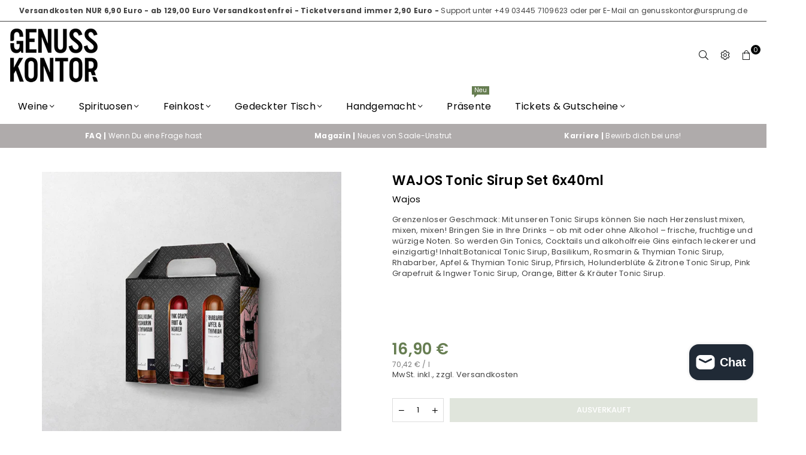

--- FILE ---
content_type: text/html; charset=utf-8
request_url: https://genusskontor.de/products/wajos-tonic-sirup-set-6x40ml-1
body_size: 44718
content:
<!doctype html>
<html class="no-js" lang="de" ><head><meta charset="utf-8"><meta http-equiv="X-UA-Compatible" content="IE=edge,chrome=1"><meta name="viewport" content="width=device-width, initial-scale=1.0"><meta name="theme-color" content="#000"><meta name="format-detection" content="telephone=no"><link rel="canonical" href="https://genusskontor.de/products/wajos-tonic-sirup-set-6x40ml-1"><link rel="preconnect" href="https://cdn.shopify.com" crossorigin><link rel="dns-prefetch" href="https://genusskontor.de" crossorigin><link rel="dns-prefetch" href="https://genusskontor.myshopify.com" crossorigin><link rel="preconnect" href="https://fonts.shopifycdn.com" crossorigin><!-- Google Tag Manager --><script>(function(w,d,s,l,i){w[l]=w[l]||[];w[l].push({'gtm.start':new Date().getTime(),event:'gtm.js'});var f=d.getElementsByTagName(s)[0],j=d.createElement(s),dl=l!='dataLayer'?'&l='+l:'';j.async=true;j.src='https://www.googletagmanager.com/gtm.js?id='+i+dl;f.parentNode.insertBefore(j,f);})(window,document,'script','dataLayer','GTM-MHN5T8V');</script><!-- End Google Tag Manager --><link rel="shortcut icon" href="//genusskontor.de/cdn/shop/files/genuss_kontor_header_47c03f59-9ffa-48f7-9012-350ec6fe5f74_32x32.png?v=1690206318" type="image/png"><link rel="apple-touch-icon-precomposed" type="image/png" sizes="152x152" href="//genusskontor.de/cdn/shop/files/genuss_kontor_header_2_5a1100c8-1c45-45be-9ee6-d96777305f7c_152x.png?v=1690206239"><title>WAJOS Tonic Sirup Set 6x40ml &ndash; Genusskontor</title><meta name="description" content="Tonic Sirup 6er Set - Mischung für kreative Drinks Unsere Tonic Sirups sind die Stars für kreative Drinks! Ganz einfach anzuwenden und gleichzeitig so vielfältig: Sie bringen den Geschmack von Frucht und Kräutern ins Glas.  Unser Set bietet Ihnen sechs Tonic Sirups, mit dem Sie jedem Getränk eine besondere Note geben k"><!-- /snippets/social-meta-tags.liquid --> <meta name="keywords" content="Genusskontor, genusskontor.de" /><meta name="author" content="Genusskontor.de"><meta property="og:site_name" content="Genusskontor"><meta property="og:url" content="https://genusskontor.de/products/wajos-tonic-sirup-set-6x40ml-1"><meta property="og:title" content="WAJOS Tonic Sirup Set 6x40ml"><meta property="og:type" content="product"><meta property="og:description" content="Tonic Sirup 6er Set - Mischung für kreative Drinks Unsere Tonic Sirups sind die Stars für kreative Drinks! Ganz einfach anzuwenden und gleichzeitig so vielfältig: Sie bringen den Geschmack von Frucht und Kräutern ins Glas.  Unser Set bietet Ihnen sechs Tonic Sirups, mit dem Sie jedem Getränk eine besondere Note geben k"><meta property="og:price:amount" content="16,90"><meta property="og:price:currency" content="EUR"><meta property="og:image" content="http://genusskontor.de/cdn/shop/products/TONIC_SIRUP_6ER_SET_1200x1200.png?v=1673541609"><meta property="og:image" content="http://genusskontor.de/cdn/shop/files/SET169-1_5000x_d121a2cc-6cd0-4006-9b27-ded829e1708f_1200x1200.jpg?v=1755602050"><meta property="og:image:secure_url" content="https://genusskontor.de/cdn/shop/products/TONIC_SIRUP_6ER_SET_1200x1200.png?v=1673541609"><meta property="og:image:secure_url" content="https://genusskontor.de/cdn/shop/files/SET169-1_5000x_d121a2cc-6cd0-4006-9b27-ded829e1708f_1200x1200.jpg?v=1755602050"><meta name="twitter:card" content="summary_large_image"><meta name="twitter:title" content="WAJOS Tonic Sirup Set 6x40ml"><meta name="twitter:description" content="Tonic Sirup 6er Set - Mischung für kreative Drinks Unsere Tonic Sirups sind die Stars für kreative Drinks! Ganz einfach anzuwenden und gleichzeitig so vielfältig: Sie bringen den Geschmack von Frucht und Kräutern ins Glas.  Unser Set bietet Ihnen sechs Tonic Sirups, mit dem Sie jedem Getränk eine besondere Note geben k">
<link rel="preconnect" href="https://fonts.googleapis.com"><link rel="preconnect" href="https://fonts.gstatic.com" crossorigin><link href="https://fonts.googleapis.com/css2?family=Poppins:wght@300;400;500;600;700&display=swap" rel="stylesheet"><style type="text/css">:root{--ft1:'Poppins';--ft2:'Poppins';--ft3:'Poppins';--site_gutter:15px;--grid_gutter:30px;--grid_gutter_sm:15px; --input_height:38px;--input_height_sm:32px;--error:#d20000}*,::after,::before{box-sizing:border-box}article,aside,details,figcaption,figure,footer,header,hgroup,main,menu,nav,section,summary{display:block}body,button,input,select,textarea{font-family:-apple-system,BlinkMacSystemFont,"Segoe UI","Roboto","Oxygen","Ubuntu","Cantarell","Helvetica Neue",sans-serif;-webkit-font-smoothing:antialiased;-webkit-text-size-adjust:100%}a{background-color:transparent}a,a:after,a:before{transition:all .3s ease-in-out}b,strong{font-weight:700;}em{font-style:italic}small{font-size:80%}sub,sup{font-size:75%;line-height:0;position:relative;vertical-align:baseline}sup{top:-.5em}sub{bottom:-.25em}img{max-width:100%;border:0}button,input,optgroup,select,textarea{color:inherit;font:inherit;margin:0;outline:0}button[disabled],input[disabled]{cursor:default}[type=button]::-moz-focus-inner,[type=reset]::-moz-focus-inner,[type=submit]::-moz-focus-inner,button::-moz-focus-inner{border-style:none;padding:0}[type=button]:-moz-focusring,[type=reset]:-moz-focusring,[type=submit]:-moz-focusring,button:-moz-focusring{outline:1px dotted ButtonText}input[type=email],input[type=number],input[type=password],input[type=search]{-webkit-appearance:none;-moz-appearance:none}table{width:100%;border-collapse:collapse;border-spacing:0}td,th{padding:0}textarea{overflow:auto;-webkit-appearance:none;-moz-appearance:none}[tabindex='-1']:focus{outline:0}a,img{outline:0!important;border:0}[role=button],a,button,input,label,select,textarea{touch-action:manipulation}.fl,.flex{display:flex}.fl1,.flex-item{flex:1}.clearfix::after{content:'';display:table;clear:both}.clear{clear:both}.icon__fallback-text,.v-hidden{position:absolute!important;overflow:hidden;clip:rect(0 0 0 0);height:1px;width:1px;margin:-1px;padding:0;border:0}.visibility-hidden{visibility:hidden}.js-focus-hidden:focus{outline:0}.no-js:not(html),.no-js .js{display:none}.no-js .no-js:not(html){display:block}.skip-link:focus{clip:auto;width:auto;height:auto;margin:0;color:#111;background-color:#fff;padding:10px;opacity:1;z-index:10000;transition:none}blockquote{background:#f8f8f8;font-weight:600;font-size:15px;font-style:normal;text-align:center;padding:0 30px;margin:0}.rte blockquote{padding:25px;margin-bottom:20px}blockquote p+cite{margin-top:7.5px}blockquote cite{display:block;font-size:13px;font-style:inherit}code,pre{font-family:Consolas,monospace;font-size:1em}pre{overflow:auto}.rte:last-child{margin-bottom:0}.rte .h1,.rte .h2,.rte .h3,.rte .h4,.rte .h5,.rte .h6,.rte h1,.rte h2,.rte h3,.rte h4,.rte h5,.rte h6{margin-top:15px;margin-bottom:7.5px}.rte .h1:first-child,.rte .h2:first-child,.rte .h3:first-child,.rte .h4:first-child,.rte .h5:first-child,.rte .h6:first-child,.rte h1:first-child,.rte h2:first-child,.rte h3:first-child,.rte h4:first-child,.rte h5:first-child,.rte h6:first-child{margin-top:0}.rte li{margin-bottom:4px;list-style:inherit}.rte li:last-child{margin-bottom:0}.rte-setting{margin-bottom:11.11111px}.rte-setting:last-child{margin-bottom:0}p:last-child{margin-bottom:0}li{list-style:none}.fine-print{font-size:1.07692em;font-style:italic;margin:20px 0}.txt--minor{font-size:80%}.txt--emphasis{font-style:italic}.icon{display:inline-block;width:20px;height:20px;vertical-align:middle;fill:currentColor}.no-svg .icon{display:none}svg.icon:not(.icon--full-color) circle,svg.icon:not(.icon--full-color) ellipse,svg.icon:not(.icon--full-color) g,svg.icon:not(.icon--full-color) line,svg.icon:not(.icon--full-color) path,svg.icon:not(.icon--full-color) polygon,svg.icon:not(.icon--full-color) polyline,svg.icon:not(.icon--full-color) rect,symbol.icon:not(.icon--full-color) circle,symbol.icon:not(.icon--full-color) ellipse,symbol.icon:not(.icon--full-color) g,symbol.icon:not(.icon--full-color) line,symbol.icon:not(.icon--full-color) path,symbol.icon:not(.icon--full-color) polygon,symbol.icon:not(.icon--full-color) polyline,symbol.icon:not(.icon--full-color) rect{fill:inherit;stroke:inherit}.no-svg .icon__fallback-text{position:static!important;overflow:inherit;clip:none;height:auto;width:auto;margin:0}ol,ul{margin:0;padding:0}ol{list-style:decimal}.list--inline{padding:0;margin:0}.list--inline li{display:inline-block;margin-bottom:0;vertical-align:middle}.rte img{height:auto}.rte table{table-layout:fixed}.rte ol,.rte ul{margin:20px 0 30px 30px}.rte ol.list--inline,.rte ul.list--inline{margin-left:0}.rte ul{list-style:disc outside}.rte ul ul{list-style:circle outside}.rte ul ul ul{list-style:square outside}.rte a:not(.btn){padding-bottom:1px}.tc .rte ol,.tc .rte ul,.tc.rte ol,.tc.rte ul{margin-left:0;list-style-position:inside}.rte__table-wrapper{max-width:100%;overflow:auto;-webkit-overflow-scrolling:touch}svg:not(:root){overflow:hidden}.video-wrapper{position:relative;overflow:hidden;max-width:100%;padding-bottom:56.25%;height:0;height:auto}.video-wrapper iframe{position:absolute;top:0;left:0;width:100%;height:100%}form{margin:0}legend{border:0;padding:0}button,input[type=submit],label[for]{cursor:pointer}input[type=text]{-webkit-appearance:none;-moz-appearance:none}[type=checkbox]+label,[type=radio]+label{display:inline-block;margin-bottom:0}textarea{min-height:100px}input[type=checkbox],input[type=radio]{margin:0 5px 0 0;vertical-align:middle}select::-ms-expand{display:none}.label--hidden{position:absolute;height:0;width:0;margin-bottom:0;overflow:hidden;clip:rect(1px,1px,1px,1px)}.form-vertical input,.form-vertical select,.form-vertical textarea{display:block;width:100%}.form-vertical [type=checkbox],.form-vertical [type=radio]{display:inline-block;width:auto;margin-right:5px}.form-vertical .btn,.form-vertical [type=submit]{display:inline-block;width:auto}.grid--table{display:table;table-layout:fixed;width:100%}.grid--table>.gitem{float:none;display:table-cell;vertical-align:middle}.is-transitioning{display:block!important;visibility:visible!important}.mr0{margin:0 !important;}.pd0{ padding:0 !important;}.db{display:block}.dbi{display:inline-block}.dn, .hidden,.btn.loading .txt {display:none}.of_hidden {overflow:hidden}.pa {position:absolute}.pr {position:relative}.fw-300{font-weight:300}.fw-400{font-weight:400}.fw-500{font-weight:500}.fw-600{font-weight:600}b,strong,.fw-700{font-weight:700}em, .em{font-style:italic}.tt-u{text-transform:uppercase}.tt-l{text-transform:lowercase}.tt-c{text-transform:capitalize}.tt-n{text-transform:none}.list-bullet,.list-arrow,.list-square,.order-list{padding:0 0 15px 15px;}.list-bullet li {list-style:disc; padding:4px 0; }.list-bullet ul, .list-circle ul, .list-arrow ul, .order-list li {padding-left:15px;}.list-square li {list-style:square; padding:4px 0; } .list-arrow li {list-style:disclosure-closed; padding:4px 0; }.order-list li {list-style:decimal; padding:4px 0; }.tdn {text-decoration:none!important}.tdu {text-decoration:underline}.imgFt{position:absolute;top:0;left:0;width:100%;height:100%;object-fit:cover; object-position:center; }.imgFl { display:block; width:100%; height:auto; }.imgWrapper { display:block; margin:auto; }.autoHt { height:auto; }.bgImg { background-size:cover; background-repeat:no-repeat; background-position:center; }.grid-sizer{width:25%; position:absolute}.w_auto {width:auto!important}.h_auto{height:auto}.w_100{width:100%!important}.h_100{height:100%!important}.pd10 {padding:10px;}.grid{display:flex;flex-wrap:wrap;list-style:none;margin:0 -7.5px }.gitem{flex:0 0 auto;padding-left:7.5px;padding-right:7.5px;width:100%}.col-1,.rwcols-1 .gitem, .wd100{width:100%}.col-2,.rwcols-2 .gitem,.wd50{width:50%}.col-3,.rwcols-3 .gitem,.wd33{width:33.33333%}.col-4,.rwcols-4 .gitem,.wd25{width:25%}.col-5,.rwcols-5 .gitem,.wd20{width:20%}.col-6,.rwcols-6 .gitem,.wd16{width:16.66667%}.col-7,.rwcols-7 .gitem,.wd14{width:14.28571%}.col-8,.rwcols-8 .gitem,.wd12{width:12.5%}.col-9,.rwcols-9 .gitem,.wd11{width:11.11111%}.col-10,.rwcols-10 .gitem,.wd10{width:10%}.wd30{width:30%}.wd37{width:37.5%}.wd40{width:40%}.wd60{width:60%}.wd62{width:62.5%}.wd66{width:66.66667%}.wd70{width:70%}.wd75{width:75%}.wd80{width:80%}.wd83{width:83.33333%}.wd87{width:87.5%}.wd90{width:90%}.wd100{width:100%}.show{display:block!important}.hide{display:none!important}.grid-products{margin:0 -0.0px}.grid-products .gitem{padding-left:0.0px;padding-right:0.0px}.f-row{flex-direction:row}.f-col{flex-direction:column}.f-wrap{flex-wrap:wrap}.f-nowrap{flex-wrap:nowrap}.f-jcs{justify-content:flex-start}.f-jce{justify-content:flex-end}.f-jcc{justify-content:center}.f-jcsb{justify-content:space-between}.f-jcsa{justify-content:space-around}.f-jcse{justify-content:space-evenly}.f-ais{align-items:flex-start}.f-aie{align-items:flex-end}.f-aic{align-items:center}.f-aib{align-items:baseline}.f-aist{align-items:stretch}.f-acs{align-content:flex-start}.f-ace{align-content:flex-end}.f-acc{align-content:center}.f-acsb{align-content:space-between}.f-acsa{align-content:space-around}.f-acst{align-content:stretch}.f-asa{align-self:auto}.f-ass{align-self:flex-start}.f-ase{align-self:flex-end}.f-asc{align-self:center}.f-asb{align-self:baseline}.f-asst{align-self:stretch}.order0{order:0}.order1{order:1}.order2{order:2}.order3{order:3}.tl{text-align:left!important}.tc{text-align:center!important}.tr{text-align:right!important}.m_auto{margin-left:auto;margin-right:auto}.ml_auto{margin-left:auto}.mr_auto{margin-right:auto}.m0{margin:0!important}.mt0{margin-top:0!important}.ml0{margin-left:0!important}.mr0{margin-right:0!important}.mb0{margin-bottom:0!important}.ml5{margin-left:5px}.mt5{margin-top:5px}.mr5{margin-right:5px}.mb5{margin-bottom:5px}.ml10{margin-left:10px}.mt10{margin-top:10px}.mr10{margin-right:10px}.mb10{margin-bottom:10px}.ml15{margin-left:15px}.mt15{margin-top:15px}.mr15{margin-right:15px}.mb15{margin-bottom:15px}.ml20{margin-left:20px}.mt20{margin-top:20px!important}.mr20{margin-right:20px}.mb20{margin-bottom:20px}.ml25{margin-left:25px}.mt25{margin-top:25px}.mr25{margin-right:25px}.mb25{margin-bottom:25px}.ml30{margin-left:30px}.mt30{margin-top:30px}.mr30{margin-right:30px}.mb30{margin-bottom:30px}.mb35{margin-bottom:35px}.mb40{margin-bottom:40px}.mb45{margin-bottom:45px}.mb50{margin-bottom:50px}@media (min-width:768px){.col-md-1{width:100%}.col-md-2,.rwcols-md-2 .gitem,.wd50-md{width:50%}.col-md-3,.rwcols-md-3 .gitem,.wd33-md{width:33.33333%}.col-md-4,.rwcols-md-4 .gitem,.wd25-md{width:25%}.col-md-5,.rwcols-md-5 .gitem,.wd20-md{width:20%}.col-md-6,.rwcols-md-6 .gitem,.wd16-md{width:16.66667%}.col-md-7,.rwcols-md-7 .gitem,.wd14-md{width:14.28571%}.col-md-8,.rwcols-md-8 .gitem,.wd12-md{width:12.5%}.col-md-9,.rwcols-md-9 .gitem,.wd11-md{width:11.11111%}.col-md-10,.rwcols-md-10 .gitem,.wd10-md{width:10%}.wd30-md{width:30%}.wd37-md{width:37.5%}.wd40-md{width:40%}.wd60-md{width:60%}.wd62-md{width:62.5%}.wd66-md{width:66.66667%}.wd70-md{width:70%}.wd75-md{width:75%}.wd80-md{width:80%}.wd83-md{width:83.33333%}.wd87-md{width:87.5%}.wd90-md{width:90%}.tl-md{text-align:left!important}.tc-md{text-align:center!important}.tr-md{text-align:right!important}.f-row-md{flex-direction:row}.f-col-md{flex-direction:column}.f-wrap-md{flex-wrap:wrap}.f-nowrap-md{flex-wrap:nowrap}.f-jcs-md{justify-content:flex-start}.f-jce-md{justify-content:flex-end}.f-jcc-md{justify-content:center}.f-jcsb-md{justify-content:space-between}.f-jcsa-md{justify-content:space-around}.f-jcse-md{justify-content:space-evenly}.f-ais-md{align-items:flex-start}.f-aie-md{align-items:flex-end}.f-aic-md{align-items:center}.f-aib-md{align-items:baseline}.f-aist-md{align-items:stretch}.f-acs-md{align-content:flex-start}.f-ace-md{align-content:flex-end}.f-acc-md{align-content:center}.f-acsb-md{align-content:space-between}.f-acsa-md{align-content:space-around}.f-acst-md{align-content:stretch}.f-asa-md{align-self:auto}.f-ass-md{align-self:flex-start}.f-ase-md{align-self:flex-end}.f-asc-md{align-self:center}.f-asb-md{align-self:baseline}.f-asst-md{align-self:stretch}.mb0-md{margin-bottom:0}.mb5-md{margin-bottom:5px}.mb10-md{margin-bottom:10px}.mb15-md{margin-bottom:15px}.mb20-md{margin-bottom:20px}.mb25-md{margin-bottom:25px}.mb30-md{margin-bottom:30px}.mb35-md{margin-bottom:35px}.mb40-md{margin-bottom:40px}.mb45-md{margin-bottom:45px}.mb50-md{margin-bottom:50px}}@media (min-width:1025px){.grid{margin:0 -15px }.gitem{padding-left:15px;padding-right:15px }.col-lg-1{width:100%}.col-lg-2,.rwcols-lg-2 .gitem,.wd50-lg{width:50%}.col-lg-3,.rwcols-lg-3 .gitem,.wd33-lg{width:33.33333%}.col-lg-4,.rwcols-lg-4 .gitem,.wd25-lg{width:25%}.col-lg-5,.rwcols-lg-5 .gitem,.wd20-lg{width:20%}.col-lg-6,.rwcols-lg-6 .gitem,.wd16-lg{width:16.66667%}.col-lg-7,.rwcols-lg-7 .gitem,.wd14-lg{width:14.28571%}.col-lg-8,.rwcols-lg-8 .gitem,.wd12-lg{width:12.5%}.col-lg-9,.rwcols-lg-9 .gitem,.wd11-lg{width:11.11111%}.col-lg-10,.rwcols-lg-10 .gitem,.wd10-lg{width:10%}.wd30-lg{width:30%}.wd37-lg{width:37.5%}.wd40-lg{width:40%}.wd60-lg{width:60%}.wd62-lg{width:62.5%}.wd66-lg{width:66.66667%}.wd70-lg{width:70%}.wd75-lg{width:75%}.wd80-lg{width:80%}.wd83-lg{width:83.33333%}.wd87-lg{width:87.5%}.wd90-lg{width:90%}.show-lg{display:block!important}.hide-lg{display:none!important}.f-row-lg{flex-direction:row}.f-col-lg{flex-direction:column}.f-wrap-lg{flex-wrap:wrap}.f-nowrap-lg{flex-wrap:nowrap}.tl-lg {text-align:left!important}.tc-lg {text-align:center!important}.tr-lg {text-align:right!important}.grid-products{margin:0 -10.0px}.grid-products .gitem{padding-left:10.0px;padding-right:10.0px}}@media (min-width:1280px){.col-xl-1{width:100%}.col-xl-2,.rwcols-xl-2 .gitem,.wd50-xl{width:50%}.col-xl-3,.rwcols-xl-3 .gitem,.wd33-xl{width:33.33333%}.col-xl-4,.rwcols-xl-4 .gitem,.wd25-xl{width:25%}.col-xl-5,.rwcols-xl-5 .gitem,.wd20-xl{width:20%}.col-xl-6,.rwcols-xl-6 .gitem,.wd16-xl{width:16.66667%}.col-xl-7,.rwcols-xl-7 .gitem,.wd14-xl{width:14.28571%}.col-xl-8,.rwcols-xl-8 .gitem,.wd12-xl{width:12.5%}.col-xl-9,.rwcols-xl-9 .gitem,.wd11-xl{width:11.11111%}.col-xl-10,.rwcols-xl-10 .gitem,.wd10-xl{width:10%}.wd30-xl{width:30%}.wd37-xl{width:37.5%}.wd40-xl{width:40%}.wd60-xl{width:60%}.wd62-xl{width:62.5%}.wd66-xl{width:66.66667%}.wd70-xl{width:70%}.wd75-xl{width:75%}.wd80-xl{width:80%}.wd83-xl{width:83.33333%}.wd87-xl{width:87.5%}.wd90-xl{width:90%}.show-xl{display:block!important}.hide-xl{display:none!important}.f-wrap-xl{flex-wrap:wrap}.f-col-xl{flex-direction:column}.tl-xl {text-align:left!important}.tc-xl {text-align:center!important}.tr-xl {text-align:right!important}}@media only screen and (min-width:768px) and (max-width:1025px){.show-md{display:block!important}.hide-md{display:none!important}}@media only screen and (max-width:767px){.show-sm{display:block!important}.hide-sm{display:none!important}}@font-face{font-family:Adorn-Icons;src:url("//genusskontor.de/cdn/shop/t/8/assets/adorn-icons.woff2?v=23110375483909177801689678944") format('woff2'),url("//genusskontor.de/cdn/shop/t/8/assets/adorn-icons.woff?v=3660380726993999231689678944") format('woff');font-weight:400;font-style:normal;font-display:swap}.at{font:normal normal normal 15px/1 Adorn-Icons;speak:none;text-transform:none;display:inline-block;vertical-align:middle;text-rendering:auto;-webkit-font-smoothing:antialiased;-moz-osx-font-smoothing:grayscale}.page-width { margin:0 auto; padding-left:10px; padding-right:10px; max-width:1400px; }.fullwidth { max-width:100%; padding-left:10px; padding-right:10px; }@media only screen and (min-width:766px) { .page-width { padding-left:15px; padding-right:15px; }.fullwidth { padding-left:15px; padding-right:15px; }}@media only screen and (min-width:1280px){.fullwidth { padding-left:55px; padding-right:55px; }}.fullwidth.npd { padding-left:0; padding-right:0; }</style><link rel="stylesheet" href="//genusskontor.de/cdn/shop/t/8/assets/theme.css?v=77188134361690713431765827224" type="text/css" media="all">    <script src="//genusskontor.de/cdn/shop/t/8/assets/lazysizes.js?v=87699819761267479901689678945" async></script>  <script src="//genusskontor.de/cdn/shop/t/8/assets/jquery.min.js?v=115860211936397945481689678945"defer="defer"></script><script>var theme = {strings:{addToCart:"In den Einkaufswagen legen",preOrder:"Vorbestellen",soldOut:"Ausverkauft",unavailable:"Nicht verfügbar",showMore:"Mehr anzeigen",showLess:"Weniger anzeigen"},mlcurrency:false,moneyFormat:"{{amount_with_comma_separator}} €",currencyFormat:"money_with_currency_format",shopCurrency:"EUR",autoCurrencies:false,money_currency_format:"{{amount_with_comma_separator}} EUR",money_format:"{{amount_with_comma_separator}} €",ajax_cart:true,fixedHeader:true,animation:false,animationMobile:true,searchresult:"Alle Ergebnisse anzeigen",wlAvailable:"Verfügbar in der Wunschliste",rtl:false,};document.documentElement.className = document.documentElement.className.replace('no-js', 'js');var Metatheme = null,thm = 'Avone', shpeml = 'bestellung@genusskontor.de', dmn = window.location.hostname;        window.lazySizesConfig = window.lazySizesConfig || {};window.lazySizesConfig.loadMode = 1;      window.lazySizesConfig.loadHidden = false;        window.shopUrl = 'https://genusskontor.de';      window.routes = {        cart_add_url: '/cart/add',        cart_change_url: '/cart/change',        cart_update_url: '/cart/update',        cart_url: '/cart',        predictive_search_url: '/search/suggest'      };      window.cartStrings = {        error: `Fehler`,        quantityError: `wir können nur [quantity] hinzufügen`      };</script><script src="//genusskontor.de/cdn/shop/t/8/assets/vendor.js?v=154559527474465178371689678945" defer="defer"></script>
   <script>window.performance && window.performance.mark && window.performance.mark('shopify.content_for_header.start');</script><meta name="google-site-verification" content="eDa1yBQIh66i3XgGFnFjEVCE4sSrp0soUd39BZ530Zc">
<meta name="google-site-verification" content="kIFbNNNc_tjFrl2jaaX7Zch8U0g3w4YV76IUY1VpzhI">
<meta name="google-site-verification" content="_2WE1kHZXtIThmMXNhZ1FAOX4_keo4wZ1rnCN6Bs4ss">
<meta name="facebook-domain-verification" content="3kbtlacah4oyw6kgh058hmehcqc6xd">
<meta id="shopify-digital-wallet" name="shopify-digital-wallet" content="/62066262273/digital_wallets/dialog">
<meta name="shopify-checkout-api-token" content="2d3ab3fa73be7ce408bb3e9226111499">
<meta id="in-context-paypal-metadata" data-shop-id="62066262273" data-venmo-supported="false" data-environment="production" data-locale="de_DE" data-paypal-v4="true" data-currency="EUR">
<link rel="alternate" hreflang="x-default" href="https://genusskontor.de/products/wajos-tonic-sirup-set-6x40ml-1">
<link rel="alternate" hreflang="de" href="https://genusskontor.de/products/wajos-tonic-sirup-set-6x40ml-1">
<link rel="alternate" hreflang="nl" href="https://genusskontor.de/nl/products/wajos-tonic-sirup-set-6x40ml-1">
<link rel="alternate" type="application/json+oembed" href="https://genusskontor.de/products/wajos-tonic-sirup-set-6x40ml-1.oembed">
<script async="async" data-src="/checkouts/internal/preloads.js?locale=de-DE"></script>
<link rel="preconnect" href="https://shop.app" crossorigin="anonymous">
<script async="async" data-src="https://shop.app/checkouts/internal/preloads.js?locale=de-DE&shop_id=62066262273" crossorigin="anonymous"></script>
<script id="apple-pay-shop-capabilities" type="application/json">{"shopId":62066262273,"countryCode":"DE","currencyCode":"EUR","merchantCapabilities":["supports3DS"],"merchantId":"gid:\/\/shopify\/Shop\/62066262273","merchantName":"Genusskontor","requiredBillingContactFields":["postalAddress","email","phone"],"requiredShippingContactFields":["postalAddress","email","phone"],"shippingType":"shipping","supportedNetworks":["visa","maestro","masterCard","amex"],"total":{"type":"pending","label":"Genusskontor","amount":"1.00"},"shopifyPaymentsEnabled":true,"supportsSubscriptions":true}</script>
<script id="shopify-features" type="application/json">{"accessToken":"2d3ab3fa73be7ce408bb3e9226111499","betas":["rich-media-storefront-analytics"],"domain":"genusskontor.de","predictiveSearch":true,"shopId":62066262273,"locale":"de"}</script>
<script>var Shopify = Shopify || {};
Shopify.shop = "genusskontor.myshopify.com";
Shopify.locale = "de";
Shopify.currency = {"active":"EUR","rate":"1.0"};
Shopify.country = "DE";
Shopify.theme = {"name":"Avone-install-me-shopify2.0","id":143522332940,"schema_name":"Avone","schema_version":"5.1","theme_store_id":null,"role":"main"};
Shopify.theme.handle = "null";
Shopify.theme.style = {"id":null,"handle":null};
Shopify.cdnHost = "genusskontor.de/cdn";
Shopify.routes = Shopify.routes || {};
Shopify.routes.root = "/";</script>
<script type="module">!function(o){(o.Shopify=o.Shopify||{}).modules=!0}(window);</script>
<script>!function(o){function n(){var o=[];function n(){o.push(Array.prototype.slice.apply(arguments))}return n.q=o,n}var t=o.Shopify=o.Shopify||{};t.loadFeatures=n(),t.autoloadFeatures=n()}(window);</script>
<script>
  window.ShopifyPay = window.ShopifyPay || {};
  window.ShopifyPay.apiHost = "shop.app\/pay";
  window.ShopifyPay.redirectState = null;
</script>
<script id="shop-js-analytics" type="application/json">{"pageType":"product"}</script>
<script defer="defer" async type="module" data-src="//genusskontor.de/cdn/shopifycloud/shop-js/modules/v2/client.init-shop-cart-sync_HUjMWWU5.de.esm.js"></script>
<script defer="defer" async type="module" data-src="//genusskontor.de/cdn/shopifycloud/shop-js/modules/v2/chunk.common_QpfDqRK1.esm.js"></script>
<script type="module">
  await import("//genusskontor.de/cdn/shopifycloud/shop-js/modules/v2/client.init-shop-cart-sync_HUjMWWU5.de.esm.js");
await import("//genusskontor.de/cdn/shopifycloud/shop-js/modules/v2/chunk.common_QpfDqRK1.esm.js");

  window.Shopify.SignInWithShop?.initShopCartSync?.({"fedCMEnabled":true,"windoidEnabled":true});

</script>
<script>
  window.Shopify = window.Shopify || {};
  if (!window.Shopify.featureAssets) window.Shopify.featureAssets = {};
  window.Shopify.featureAssets['shop-js'] = {"shop-cart-sync":["modules/v2/client.shop-cart-sync_ByUgVWtJ.de.esm.js","modules/v2/chunk.common_QpfDqRK1.esm.js"],"init-fed-cm":["modules/v2/client.init-fed-cm_CVqhkk-1.de.esm.js","modules/v2/chunk.common_QpfDqRK1.esm.js"],"shop-button":["modules/v2/client.shop-button_B0pFlqys.de.esm.js","modules/v2/chunk.common_QpfDqRK1.esm.js"],"shop-cash-offers":["modules/v2/client.shop-cash-offers_CaaeZ5wd.de.esm.js","modules/v2/chunk.common_QpfDqRK1.esm.js","modules/v2/chunk.modal_CS8dP9kO.esm.js"],"init-windoid":["modules/v2/client.init-windoid_B-gyVqfY.de.esm.js","modules/v2/chunk.common_QpfDqRK1.esm.js"],"shop-toast-manager":["modules/v2/client.shop-toast-manager_DgTeluS3.de.esm.js","modules/v2/chunk.common_QpfDqRK1.esm.js"],"init-shop-email-lookup-coordinator":["modules/v2/client.init-shop-email-lookup-coordinator_C5I212n4.de.esm.js","modules/v2/chunk.common_QpfDqRK1.esm.js"],"init-shop-cart-sync":["modules/v2/client.init-shop-cart-sync_HUjMWWU5.de.esm.js","modules/v2/chunk.common_QpfDqRK1.esm.js"],"avatar":["modules/v2/client.avatar_BTnouDA3.de.esm.js"],"pay-button":["modules/v2/client.pay-button_CJaF-UDc.de.esm.js","modules/v2/chunk.common_QpfDqRK1.esm.js"],"init-customer-accounts":["modules/v2/client.init-customer-accounts_BI_wUvuR.de.esm.js","modules/v2/client.shop-login-button_DTPR4l75.de.esm.js","modules/v2/chunk.common_QpfDqRK1.esm.js","modules/v2/chunk.modal_CS8dP9kO.esm.js"],"init-shop-for-new-customer-accounts":["modules/v2/client.init-shop-for-new-customer-accounts_C4qR5Wl-.de.esm.js","modules/v2/client.shop-login-button_DTPR4l75.de.esm.js","modules/v2/chunk.common_QpfDqRK1.esm.js","modules/v2/chunk.modal_CS8dP9kO.esm.js"],"shop-login-button":["modules/v2/client.shop-login-button_DTPR4l75.de.esm.js","modules/v2/chunk.common_QpfDqRK1.esm.js","modules/v2/chunk.modal_CS8dP9kO.esm.js"],"init-customer-accounts-sign-up":["modules/v2/client.init-customer-accounts-sign-up_SG5gYFpP.de.esm.js","modules/v2/client.shop-login-button_DTPR4l75.de.esm.js","modules/v2/chunk.common_QpfDqRK1.esm.js","modules/v2/chunk.modal_CS8dP9kO.esm.js"],"shop-follow-button":["modules/v2/client.shop-follow-button_CmMsyvrH.de.esm.js","modules/v2/chunk.common_QpfDqRK1.esm.js","modules/v2/chunk.modal_CS8dP9kO.esm.js"],"checkout-modal":["modules/v2/client.checkout-modal_tfCxQqrq.de.esm.js","modules/v2/chunk.common_QpfDqRK1.esm.js","modules/v2/chunk.modal_CS8dP9kO.esm.js"],"lead-capture":["modules/v2/client.lead-capture_Ccz5Zm6k.de.esm.js","modules/v2/chunk.common_QpfDqRK1.esm.js","modules/v2/chunk.modal_CS8dP9kO.esm.js"],"shop-login":["modules/v2/client.shop-login_BfivnucW.de.esm.js","modules/v2/chunk.common_QpfDqRK1.esm.js","modules/v2/chunk.modal_CS8dP9kO.esm.js"],"payment-terms":["modules/v2/client.payment-terms_D2Mn0eFV.de.esm.js","modules/v2/chunk.common_QpfDqRK1.esm.js","modules/v2/chunk.modal_CS8dP9kO.esm.js"]};
</script>
<script>(function() {
  var isLoaded = false;
  function asyncLoad() {
    if (isLoaded) return;
    isLoaded = true;
    var urls = ["https:\/\/chimpstatic.com\/mcjs-connected\/js\/users\/52c0fa60bd8a5204088341ba9\/e6e01673e34247e5ef24066a4.js?shop=genusskontor.myshopify.com","https:\/\/cookie-bar.salessquad.co.uk\/scripts\/fcb_a227b43b4fa4a1cdc0a48e11c2b044af.js?shop=genusskontor.myshopify.com","https:\/\/tseish-app.connect.trustedshops.com\/esc.js?apiBaseUrl=aHR0cHM6Ly90c2Vpc2gtYXBwLmNvbm5lY3QudHJ1c3RlZHNob3BzLmNvbQ==\u0026instanceId=Z2VudXNza29udG9yLm15c2hvcGlmeS5jb20=\u0026shop=genusskontor.myshopify.com"];
    for (var i = 0; i < urls.length; i++) {
      var s = document.createElement('script');
      s.type = 'text/javascript';
      s.async = true;
      s.src = urls[i];
      var x = document.getElementsByTagName('script')[0];
      x.parentNode.insertBefore(s, x);
    }
  };
  document.addEventListener('StartAsyncLoading',function(event){asyncLoad();});if(window.attachEvent) {
    window.attachEvent('onload', function(){});
  } else {
    window.addEventListener('load', function(){}, false);
  }
})();</script>
<script id="__st">var __st={"a":62066262273,"offset":3600,"reqid":"56c6c872-da81-411d-841c-0cd087da4d54-1768738275","pageurl":"genusskontor.de\/products\/wajos-tonic-sirup-set-6x40ml-1","u":"47671271cbb1","p":"product","rtyp":"product","rid":8149511405836};</script>
<script>window.ShopifyPaypalV4VisibilityTracking = true;</script>
<script id="captcha-bootstrap">!function(){'use strict';const t='contact',e='account',n='new_comment',o=[[t,t],['blogs',n],['comments',n],[t,'customer']],c=[[e,'customer_login'],[e,'guest_login'],[e,'recover_customer_password'],[e,'create_customer']],r=t=>t.map((([t,e])=>`form[action*='/${t}']:not([data-nocaptcha='true']) input[name='form_type'][value='${e}']`)).join(','),a=t=>()=>t?[...document.querySelectorAll(t)].map((t=>t.form)):[];function s(){const t=[...o],e=r(t);return a(e)}const i='password',u='form_key',d=['recaptcha-v3-token','g-recaptcha-response','h-captcha-response',i],f=()=>{try{return window.sessionStorage}catch{return}},m='__shopify_v',_=t=>t.elements[u];function p(t,e,n=!1){try{const o=window.sessionStorage,c=JSON.parse(o.getItem(e)),{data:r}=function(t){const{data:e,action:n}=t;return t[m]||n?{data:e,action:n}:{data:t,action:n}}(c);for(const[e,n]of Object.entries(r))t.elements[e]&&(t.elements[e].value=n);n&&o.removeItem(e)}catch(o){console.error('form repopulation failed',{error:o})}}const l='form_type',E='cptcha';function T(t){t.dataset[E]=!0}const w=window,h=w.document,L='Shopify',v='ce_forms',y='captcha';let A=!1;((t,e)=>{const n=(g='f06e6c50-85a8-45c8-87d0-21a2b65856fe',I='https://cdn.shopify.com/shopifycloud/storefront-forms-hcaptcha/ce_storefront_forms_captcha_hcaptcha.v1.5.2.iife.js',D={infoText:'Durch hCaptcha geschützt',privacyText:'Datenschutz',termsText:'Allgemeine Geschäftsbedingungen'},(t,e,n)=>{const o=w[L][v],c=o.bindForm;if(c)return c(t,g,e,D).then(n);var r;o.q.push([[t,g,e,D],n]),r=I,A||(h.body.append(Object.assign(h.createElement('script'),{id:'captcha-provider',async:!0,src:r})),A=!0)});var g,I,D;w[L]=w[L]||{},w[L][v]=w[L][v]||{},w[L][v].q=[],w[L][y]=w[L][y]||{},w[L][y].protect=function(t,e){n(t,void 0,e),T(t)},Object.freeze(w[L][y]),function(t,e,n,w,h,L){const[v,y,A,g]=function(t,e,n){const i=e?o:[],u=t?c:[],d=[...i,...u],f=r(d),m=r(i),_=r(d.filter((([t,e])=>n.includes(e))));return[a(f),a(m),a(_),s()]}(w,h,L),I=t=>{const e=t.target;return e instanceof HTMLFormElement?e:e&&e.form},D=t=>v().includes(t);t.addEventListener('submit',(t=>{const e=I(t);if(!e)return;const n=D(e)&&!e.dataset.hcaptchaBound&&!e.dataset.recaptchaBound,o=_(e),c=g().includes(e)&&(!o||!o.value);(n||c)&&t.preventDefault(),c&&!n&&(function(t){try{if(!f())return;!function(t){const e=f();if(!e)return;const n=_(t);if(!n)return;const o=n.value;o&&e.removeItem(o)}(t);const e=Array.from(Array(32),(()=>Math.random().toString(36)[2])).join('');!function(t,e){_(t)||t.append(Object.assign(document.createElement('input'),{type:'hidden',name:u})),t.elements[u].value=e}(t,e),function(t,e){const n=f();if(!n)return;const o=[...t.querySelectorAll(`input[type='${i}']`)].map((({name:t})=>t)),c=[...d,...o],r={};for(const[a,s]of new FormData(t).entries())c.includes(a)||(r[a]=s);n.setItem(e,JSON.stringify({[m]:1,action:t.action,data:r}))}(t,e)}catch(e){console.error('failed to persist form',e)}}(e),e.submit())}));const S=(t,e)=>{t&&!t.dataset[E]&&(n(t,e.some((e=>e===t))),T(t))};for(const o of['focusin','change'])t.addEventListener(o,(t=>{const e=I(t);D(e)&&S(e,y())}));const B=e.get('form_key'),M=e.get(l),P=B&&M;t.addEventListener('DOMContentLoaded',(()=>{const t=y();if(P)for(const e of t)e.elements[l].value===M&&p(e,B);[...new Set([...A(),...v().filter((t=>'true'===t.dataset.shopifyCaptcha))])].forEach((e=>S(e,t)))}))}(h,new URLSearchParams(w.location.search),n,t,e,['guest_login'])})(!0,!0)}();</script>
<script integrity="sha256-4kQ18oKyAcykRKYeNunJcIwy7WH5gtpwJnB7kiuLZ1E=" data-source-attribution="shopify.loadfeatures" defer="defer" data-src="//genusskontor.de/cdn/shopifycloud/storefront/assets/storefront/load_feature-a0a9edcb.js" crossorigin="anonymous"></script>
<script crossorigin="anonymous" defer="defer" data-src="//genusskontor.de/cdn/shopifycloud/storefront/assets/shopify_pay/storefront-65b4c6d7.js?v=20250812"></script>
<script data-source-attribution="shopify.dynamic_checkout.dynamic.init">var Shopify=Shopify||{};Shopify.PaymentButton=Shopify.PaymentButton||{isStorefrontPortableWallets:!0,init:function(){window.Shopify.PaymentButton.init=function(){};var t=document.createElement("script");t.data-src="https://genusskontor.de/cdn/shopifycloud/portable-wallets/latest/portable-wallets.de.js",t.type="module",document.head.appendChild(t)}};
</script>
<script data-source-attribution="shopify.dynamic_checkout.buyer_consent">
  function portableWalletsHideBuyerConsent(e){var t=document.getElementById("shopify-buyer-consent"),n=document.getElementById("shopify-subscription-policy-button");t&&n&&(t.classList.add("hidden"),t.setAttribute("aria-hidden","true"),n.removeEventListener("click",e))}function portableWalletsShowBuyerConsent(e){var t=document.getElementById("shopify-buyer-consent"),n=document.getElementById("shopify-subscription-policy-button");t&&n&&(t.classList.remove("hidden"),t.removeAttribute("aria-hidden"),n.addEventListener("click",e))}window.Shopify?.PaymentButton&&(window.Shopify.PaymentButton.hideBuyerConsent=portableWalletsHideBuyerConsent,window.Shopify.PaymentButton.showBuyerConsent=portableWalletsShowBuyerConsent);
</script>
<script data-source-attribution="shopify.dynamic_checkout.cart.bootstrap">document.addEventListener("DOMContentLoaded",(function(){function t(){return document.querySelector("shopify-accelerated-checkout-cart, shopify-accelerated-checkout")}if(t())Shopify.PaymentButton.init();else{new MutationObserver((function(e,n){t()&&(Shopify.PaymentButton.init(),n.disconnect())})).observe(document.body,{childList:!0,subtree:!0})}}));
</script>
<script id='scb4127' type='text/javascript' async='' data-src='https://genusskontor.de/cdn/shopifycloud/privacy-banner/storefront-banner.js'></script><link id="shopify-accelerated-checkout-styles" rel="stylesheet" media="screen" href="https://genusskontor.de/cdn/shopifycloud/portable-wallets/latest/accelerated-checkout-backwards-compat.css" crossorigin="anonymous">
<style id="shopify-accelerated-checkout-cart">
        #shopify-buyer-consent {
  margin-top: 1em;
  display: inline-block;
  width: 100%;
}

#shopify-buyer-consent.hidden {
  display: none;
}

#shopify-subscription-policy-button {
  background: none;
  border: none;
  padding: 0;
  text-decoration: underline;
  font-size: inherit;
  cursor: pointer;
}

#shopify-subscription-policy-button::before {
  box-shadow: none;
}

      </style>

<script>window.performance && window.performance.mark && window.performance.mark('shopify.content_for_header.end');</script><!-- BEGIN app block: shopify://apps/adcell-tracking-remarketing/blocks/theme_extension/578397e0-3e42-4c27-add7-dfc15023b09b --><script id="trad-js" type="text/javascript" src="https://t.adcell.com/js/trad.js?s=shopify&v=1.2.0&pid=15205" async="async"></script>
<script>
    var script = document.querySelector("#trad-js");
    script.addEventListener('load', function() {
        Adcell.Tracking.track();
    });
</script><script type="text/javascript" src="https://t.adcell.com/js/vcad.js?s=shopify&v=1.2.0&programId=15205" async="async"></script><script type="text/javascript" src="https://t.adcell.com/js/inlineretarget.js?s=shopify&v=1.2.0&method=product&pid=15205&productId=101147&productName=WAJOS Tonic Sirup Set 6x40ml&categoryId=510701273356&productSeparator=;" async="async"></script>

<!-- END app block --><!-- BEGIN app block: shopify://apps/klaviyo-email-marketing-sms/blocks/klaviyo-onsite-embed/2632fe16-c075-4321-a88b-50b567f42507 -->












  <script async src="https://static.klaviyo.com/onsite/js/RmDrj5/klaviyo.js?company_id=RmDrj5"></script>
  <script>!function(){if(!window.klaviyo){window._klOnsite=window._klOnsite||[];try{window.klaviyo=new Proxy({},{get:function(n,i){return"push"===i?function(){var n;(n=window._klOnsite).push.apply(n,arguments)}:function(){for(var n=arguments.length,o=new Array(n),w=0;w<n;w++)o[w]=arguments[w];var t="function"==typeof o[o.length-1]?o.pop():void 0,e=new Promise((function(n){window._klOnsite.push([i].concat(o,[function(i){t&&t(i),n(i)}]))}));return e}}})}catch(n){window.klaviyo=window.klaviyo||[],window.klaviyo.push=function(){var n;(n=window._klOnsite).push.apply(n,arguments)}}}}();</script>

  
    <script id="viewed_product">
      if (item == null) {
        var _learnq = _learnq || [];

        var MetafieldReviews = null
        var MetafieldYotpoRating = null
        var MetafieldYotpoCount = null
        var MetafieldLooxRating = null
        var MetafieldLooxCount = null
        var okendoProduct = null
        var okendoProductReviewCount = null
        var okendoProductReviewAverageValue = null
        try {
          // The following fields are used for Customer Hub recently viewed in order to add reviews.
          // This information is not part of __kla_viewed. Instead, it is part of __kla_viewed_reviewed_items
          MetafieldReviews = {};
          MetafieldYotpoRating = null
          MetafieldYotpoCount = null
          MetafieldLooxRating = null
          MetafieldLooxCount = null

          okendoProduct = null
          // If the okendo metafield is not legacy, it will error, which then requires the new json formatted data
          if (okendoProduct && 'error' in okendoProduct) {
            okendoProduct = null
          }
          okendoProductReviewCount = okendoProduct ? okendoProduct.reviewCount : null
          okendoProductReviewAverageValue = okendoProduct ? okendoProduct.reviewAverageValue : null
        } catch (error) {
          console.error('Error in Klaviyo onsite reviews tracking:', error);
        }

        var item = {
          Name: "WAJOS Tonic Sirup Set 6x40ml",
          ProductID: 8149511405836,
          Categories: ["all products (w\/o Gutscheine)","Feinkost 7%","Spirituosen: Deutschland","Tonics","Wajos","Wajos - Feinkost","Wajos - Für die Bar","Wajos - Tonic \u0026 Sirups","Wajos: alle Produkte","Wajos: Spirituosen"],
          ImageURL: "https://genusskontor.de/cdn/shop/products/TONIC_SIRUP_6ER_SET_grande.png?v=1673541609",
          URL: "https://genusskontor.de/products/wajos-tonic-sirup-set-6x40ml-1",
          Brand: "Wajos",
          Price: "16,90 €",
          Value: "16,90",
          CompareAtPrice: "0,00 €"
        };
        _learnq.push(['track', 'Viewed Product', item]);
        _learnq.push(['trackViewedItem', {
          Title: item.Name,
          ItemId: item.ProductID,
          Categories: item.Categories,
          ImageUrl: item.ImageURL,
          Url: item.URL,
          Metadata: {
            Brand: item.Brand,
            Price: item.Price,
            Value: item.Value,
            CompareAtPrice: item.CompareAtPrice
          },
          metafields:{
            reviews: MetafieldReviews,
            yotpo:{
              rating: MetafieldYotpoRating,
              count: MetafieldYotpoCount,
            },
            loox:{
              rating: MetafieldLooxRating,
              count: MetafieldLooxCount,
            },
            okendo: {
              rating: okendoProductReviewAverageValue,
              count: okendoProductReviewCount,
            }
          }
        }]);
      }
    </script>
  




  <script>
    window.klaviyoReviewsProductDesignMode = false
  </script>







<!-- END app block --><script src="https://cdn.shopify.com/extensions/7bc9bb47-adfa-4267-963e-cadee5096caf/inbox-1252/assets/inbox-chat-loader.js" type="text/javascript" defer="defer"></script>
<script src="https://cdn.shopify.com/extensions/21b415e1-e68d-43bb-90b9-45b62610bf15/subscriptions-77/assets/app-embed-block.js" type="text/javascript" defer="defer"></script>
<link href="https://cdn.shopify.com/extensions/21b415e1-e68d-43bb-90b9-45b62610bf15/subscriptions-77/assets/styles-embed.css" rel="stylesheet" type="text/css" media="all">
<link href="https://monorail-edge.shopifysvc.com" rel="dns-prefetch">
<script>(function(){if ("sendBeacon" in navigator && "performance" in window) {try {var session_token_from_headers = performance.getEntriesByType('navigation')[0].serverTiming.find(x => x.name == '_s').description;} catch {var session_token_from_headers = undefined;}var session_cookie_matches = document.cookie.match(/_shopify_s=([^;]*)/);var session_token_from_cookie = session_cookie_matches && session_cookie_matches.length === 2 ? session_cookie_matches[1] : "";var session_token = session_token_from_headers || session_token_from_cookie || "";function handle_abandonment_event(e) {var entries = performance.getEntries().filter(function(entry) {return /monorail-edge.shopifysvc.com/.test(entry.name);});if (!window.abandonment_tracked && entries.length === 0) {window.abandonment_tracked = true;var currentMs = Date.now();var navigation_start = performance.timing.navigationStart;var payload = {shop_id: 62066262273,url: window.location.href,navigation_start,duration: currentMs - navigation_start,session_token,page_type: "product"};window.navigator.sendBeacon("https://monorail-edge.shopifysvc.com/v1/produce", JSON.stringify({schema_id: "online_store_buyer_site_abandonment/1.1",payload: payload,metadata: {event_created_at_ms: currentMs,event_sent_at_ms: currentMs}}));}}window.addEventListener('pagehide', handle_abandonment_event);}}());</script>
<script id="web-pixels-manager-setup">(function e(e,d,r,n,o){if(void 0===o&&(o={}),!Boolean(null===(a=null===(i=window.Shopify)||void 0===i?void 0:i.analytics)||void 0===a?void 0:a.replayQueue)){var i,a;window.Shopify=window.Shopify||{};var t=window.Shopify;t.analytics=t.analytics||{};var s=t.analytics;s.replayQueue=[],s.publish=function(e,d,r){return s.replayQueue.push([e,d,r]),!0};try{self.performance.mark("wpm:start")}catch(e){}var l=function(){var e={modern:/Edge?\/(1{2}[4-9]|1[2-9]\d|[2-9]\d{2}|\d{4,})\.\d+(\.\d+|)|Firefox\/(1{2}[4-9]|1[2-9]\d|[2-9]\d{2}|\d{4,})\.\d+(\.\d+|)|Chrom(ium|e)\/(9{2}|\d{3,})\.\d+(\.\d+|)|(Maci|X1{2}).+ Version\/(15\.\d+|(1[6-9]|[2-9]\d|\d{3,})\.\d+)([,.]\d+|)( \(\w+\)|)( Mobile\/\w+|) Safari\/|Chrome.+OPR\/(9{2}|\d{3,})\.\d+\.\d+|(CPU[ +]OS|iPhone[ +]OS|CPU[ +]iPhone|CPU IPhone OS|CPU iPad OS)[ +]+(15[._]\d+|(1[6-9]|[2-9]\d|\d{3,})[._]\d+)([._]\d+|)|Android:?[ /-](13[3-9]|1[4-9]\d|[2-9]\d{2}|\d{4,})(\.\d+|)(\.\d+|)|Android.+Firefox\/(13[5-9]|1[4-9]\d|[2-9]\d{2}|\d{4,})\.\d+(\.\d+|)|Android.+Chrom(ium|e)\/(13[3-9]|1[4-9]\d|[2-9]\d{2}|\d{4,})\.\d+(\.\d+|)|SamsungBrowser\/([2-9]\d|\d{3,})\.\d+/,legacy:/Edge?\/(1[6-9]|[2-9]\d|\d{3,})\.\d+(\.\d+|)|Firefox\/(5[4-9]|[6-9]\d|\d{3,})\.\d+(\.\d+|)|Chrom(ium|e)\/(5[1-9]|[6-9]\d|\d{3,})\.\d+(\.\d+|)([\d.]+$|.*Safari\/(?![\d.]+ Edge\/[\d.]+$))|(Maci|X1{2}).+ Version\/(10\.\d+|(1[1-9]|[2-9]\d|\d{3,})\.\d+)([,.]\d+|)( \(\w+\)|)( Mobile\/\w+|) Safari\/|Chrome.+OPR\/(3[89]|[4-9]\d|\d{3,})\.\d+\.\d+|(CPU[ +]OS|iPhone[ +]OS|CPU[ +]iPhone|CPU IPhone OS|CPU iPad OS)[ +]+(10[._]\d+|(1[1-9]|[2-9]\d|\d{3,})[._]\d+)([._]\d+|)|Android:?[ /-](13[3-9]|1[4-9]\d|[2-9]\d{2}|\d{4,})(\.\d+|)(\.\d+|)|Mobile Safari.+OPR\/([89]\d|\d{3,})\.\d+\.\d+|Android.+Firefox\/(13[5-9]|1[4-9]\d|[2-9]\d{2}|\d{4,})\.\d+(\.\d+|)|Android.+Chrom(ium|e)\/(13[3-9]|1[4-9]\d|[2-9]\d{2}|\d{4,})\.\d+(\.\d+|)|Android.+(UC? ?Browser|UCWEB|U3)[ /]?(15\.([5-9]|\d{2,})|(1[6-9]|[2-9]\d|\d{3,})\.\d+)\.\d+|SamsungBrowser\/(5\.\d+|([6-9]|\d{2,})\.\d+)|Android.+MQ{2}Browser\/(14(\.(9|\d{2,})|)|(1[5-9]|[2-9]\d|\d{3,})(\.\d+|))(\.\d+|)|K[Aa][Ii]OS\/(3\.\d+|([4-9]|\d{2,})\.\d+)(\.\d+|)/},d=e.modern,r=e.legacy,n=navigator.userAgent;return n.match(d)?"modern":n.match(r)?"legacy":"unknown"}(),u="modern"===l?"modern":"legacy",c=(null!=n?n:{modern:"",legacy:""})[u],f=function(e){return[e.baseUrl,"/wpm","/b",e.hashVersion,"modern"===e.buildTarget?"m":"l",".js"].join("")}({baseUrl:d,hashVersion:r,buildTarget:u}),m=function(e){var d=e.version,r=e.bundleTarget,n=e.surface,o=e.pageUrl,i=e.monorailEndpoint;return{emit:function(e){var a=e.status,t=e.errorMsg,s=(new Date).getTime(),l=JSON.stringify({metadata:{event_sent_at_ms:s},events:[{schema_id:"web_pixels_manager_load/3.1",payload:{version:d,bundle_target:r,page_url:o,status:a,surface:n,error_msg:t},metadata:{event_created_at_ms:s}}]});if(!i)return console&&console.warn&&console.warn("[Web Pixels Manager] No Monorail endpoint provided, skipping logging."),!1;try{return self.navigator.sendBeacon.bind(self.navigator)(i,l)}catch(e){}var u=new XMLHttpRequest;try{return u.open("POST",i,!0),u.setRequestHeader("Content-Type","text/plain"),u.send(l),!0}catch(e){return console&&console.warn&&console.warn("[Web Pixels Manager] Got an unhandled error while logging to Monorail."),!1}}}}({version:r,bundleTarget:l,surface:e.surface,pageUrl:self.location.href,monorailEndpoint:e.monorailEndpoint});try{o.browserTarget=l,function(e){var d=e.src,r=e.async,n=void 0===r||r,o=e.onload,i=e.onerror,a=e.sri,t=e.scriptDataAttributes,s=void 0===t?{}:t,l=document.createElement("script"),u=document.querySelector("head"),c=document.querySelector("body");if(l.async=n,l.src=d,a&&(l.integrity=a,l.crossOrigin="anonymous"),s)for(var f in s)if(Object.prototype.hasOwnProperty.call(s,f))try{l.dataset[f]=s[f]}catch(e){}if(o&&l.addEventListener("load",o),i&&l.addEventListener("error",i),u)u.appendChild(l);else{if(!c)throw new Error("Did not find a head or body element to append the script");c.appendChild(l)}}({src:f,async:!0,onload:function(){if(!function(){var e,d;return Boolean(null===(d=null===(e=window.Shopify)||void 0===e?void 0:e.analytics)||void 0===d?void 0:d.initialized)}()){var d=window.webPixelsManager.init(e)||void 0;if(d){var r=window.Shopify.analytics;r.replayQueue.forEach((function(e){var r=e[0],n=e[1],o=e[2];d.publishCustomEvent(r,n,o)})),r.replayQueue=[],r.publish=d.publishCustomEvent,r.visitor=d.visitor,r.initialized=!0}}},onerror:function(){return m.emit({status:"failed",errorMsg:"".concat(f," has failed to load")})},sri:function(e){var d=/^sha384-[A-Za-z0-9+/=]+$/;return"string"==typeof e&&d.test(e)}(c)?c:"",scriptDataAttributes:o}),m.emit({status:"loading"})}catch(e){m.emit({status:"failed",errorMsg:(null==e?void 0:e.message)||"Unknown error"})}}})({shopId: 62066262273,storefrontBaseUrl: "https://genusskontor.de",extensionsBaseUrl: "https://extensions.shopifycdn.com/cdn/shopifycloud/web-pixels-manager",monorailEndpoint: "https://monorail-edge.shopifysvc.com/unstable/produce_batch",surface: "storefront-renderer",enabledBetaFlags: ["2dca8a86"],webPixelsConfigList: [{"id":"1564541196","configuration":"{\"accountID\":\"RmDrj5\",\"webPixelConfig\":\"eyJlbmFibGVBZGRlZFRvQ2FydEV2ZW50cyI6IHRydWV9\"}","eventPayloadVersion":"v1","runtimeContext":"STRICT","scriptVersion":"524f6c1ee37bacdca7657a665bdca589","type":"APP","apiClientId":123074,"privacyPurposes":["ANALYTICS","MARKETING"],"dataSharingAdjustments":{"protectedCustomerApprovalScopes":["read_customer_address","read_customer_email","read_customer_name","read_customer_personal_data","read_customer_phone"]}},{"id":"1283457292","configuration":"{\"accountID\":\"2229\",\"programID\":\"15205\"}","eventPayloadVersion":"v1","runtimeContext":"STRICT","scriptVersion":"589bf5e09efd33cbe96bb10dfd037315","type":"APP","apiClientId":2982569,"privacyPurposes":["ANALYTICS","MARKETING","SALE_OF_DATA"],"dataSharingAdjustments":{"protectedCustomerApprovalScopes":["read_customer_personal_data"]}},{"id":"888013068","configuration":"{\"config\":\"{\\\"google_tag_ids\\\":[\\\"G-W6Z07DLDH0\\\",\\\"AW-11110669584\\\",\\\"GT-NB9NJNG\\\"],\\\"target_country\\\":\\\"DE\\\",\\\"gtag_events\\\":[{\\\"type\\\":\\\"begin_checkout\\\",\\\"action_label\\\":[\\\"G-W6Z07DLDH0\\\",\\\"AW-11110669584\\\/8kUECPDhmfMYEJC6_bEp\\\",\\\"AW-11110669584\\\/kgADCJOd0psZEJC6_bEp\\\"]},{\\\"type\\\":\\\"search\\\",\\\"action_label\\\":[\\\"G-W6Z07DLDH0\\\",\\\"AW-11110669584\\\/VO-NCOrhmfMYEJC6_bEp\\\"]},{\\\"type\\\":\\\"view_item\\\",\\\"action_label\\\":[\\\"G-W6Z07DLDH0\\\",\\\"AW-11110669584\\\/0GjlCOfhmfMYEJC6_bEp\\\",\\\"MC-L8V6VYZRF7\\\",\\\"AW-11110669584\\\/xMwcCMiY3J8aEJC6_bEp\\\"]},{\\\"type\\\":\\\"purchase\\\",\\\"action_label\\\":[\\\"G-W6Z07DLDH0\\\",\\\"AW-11110669584\\\/xI5nCOHhmfMYEJC6_bEp\\\",\\\"MC-L8V6VYZRF7\\\"]},{\\\"type\\\":\\\"page_view\\\",\\\"action_label\\\":[\\\"G-W6Z07DLDH0\\\",\\\"AW-11110669584\\\/vCJfCOThmfMYEJC6_bEp\\\",\\\"MC-L8V6VYZRF7\\\"]},{\\\"type\\\":\\\"add_payment_info\\\",\\\"action_label\\\":[\\\"G-W6Z07DLDH0\\\",\\\"AW-11110669584\\\/Zz5yCPPhmfMYEJC6_bEp\\\"]},{\\\"type\\\":\\\"add_to_cart\\\",\\\"action_label\\\":[\\\"G-W6Z07DLDH0\\\",\\\"AW-11110669584\\\/spdzCO3hmfMYEJC6_bEp\\\",\\\"AW-11110669584\\\/Q7XYCPCM3p8aEJC6_bEp\\\"]}],\\\"enable_monitoring_mode\\\":false}\"}","eventPayloadVersion":"v1","runtimeContext":"OPEN","scriptVersion":"b2a88bafab3e21179ed38636efcd8a93","type":"APP","apiClientId":1780363,"privacyPurposes":[],"dataSharingAdjustments":{"protectedCustomerApprovalScopes":["read_customer_address","read_customer_email","read_customer_name","read_customer_personal_data","read_customer_phone"]}},{"id":"446497036","configuration":"{\"pixel_id\":\"778800480481990\",\"pixel_type\":\"facebook_pixel\",\"metaapp_system_user_token\":\"-\"}","eventPayloadVersion":"v1","runtimeContext":"OPEN","scriptVersion":"ca16bc87fe92b6042fbaa3acc2fbdaa6","type":"APP","apiClientId":2329312,"privacyPurposes":["ANALYTICS","MARKETING","SALE_OF_DATA"],"dataSharingAdjustments":{"protectedCustomerApprovalScopes":["read_customer_address","read_customer_email","read_customer_name","read_customer_personal_data","read_customer_phone"]}},{"id":"shopify-app-pixel","configuration":"{}","eventPayloadVersion":"v1","runtimeContext":"STRICT","scriptVersion":"0450","apiClientId":"shopify-pixel","type":"APP","privacyPurposes":["ANALYTICS","MARKETING"]},{"id":"shopify-custom-pixel","eventPayloadVersion":"v1","runtimeContext":"LAX","scriptVersion":"0450","apiClientId":"shopify-pixel","type":"CUSTOM","privacyPurposes":["ANALYTICS","MARKETING"]}],isMerchantRequest: false,initData: {"shop":{"name":"Genusskontor","paymentSettings":{"currencyCode":"EUR"},"myshopifyDomain":"genusskontor.myshopify.com","countryCode":"DE","storefrontUrl":"https:\/\/genusskontor.de"},"customer":null,"cart":null,"checkout":null,"productVariants":[{"price":{"amount":16.9,"currencyCode":"EUR"},"product":{"title":"WAJOS Tonic Sirup Set 6x40ml","vendor":"Wajos","id":"8149511405836","untranslatedTitle":"WAJOS Tonic Sirup Set 6x40ml","url":"\/products\/wajos-tonic-sirup-set-6x40ml-1","type":""},"id":"43903105859852","image":{"src":"\/\/genusskontor.de\/cdn\/shop\/products\/TONIC_SIRUP_6ER_SET.png?v=1673541609"},"sku":"101147","title":"Default Title","untranslatedTitle":"Default Title"}],"purchasingCompany":null},},"https://genusskontor.de/cdn","fcfee988w5aeb613cpc8e4bc33m6693e112",{"modern":"","legacy":""},{"shopId":"62066262273","storefrontBaseUrl":"https:\/\/genusskontor.de","extensionBaseUrl":"https:\/\/extensions.shopifycdn.com\/cdn\/shopifycloud\/web-pixels-manager","surface":"storefront-renderer","enabledBetaFlags":"[\"2dca8a86\"]","isMerchantRequest":"false","hashVersion":"fcfee988w5aeb613cpc8e4bc33m6693e112","publish":"custom","events":"[[\"page_viewed\",{}],[\"product_viewed\",{\"productVariant\":{\"price\":{\"amount\":16.9,\"currencyCode\":\"EUR\"},\"product\":{\"title\":\"WAJOS Tonic Sirup Set 6x40ml\",\"vendor\":\"Wajos\",\"id\":\"8149511405836\",\"untranslatedTitle\":\"WAJOS Tonic Sirup Set 6x40ml\",\"url\":\"\/products\/wajos-tonic-sirup-set-6x40ml-1\",\"type\":\"\"},\"id\":\"43903105859852\",\"image\":{\"src\":\"\/\/genusskontor.de\/cdn\/shop\/products\/TONIC_SIRUP_6ER_SET.png?v=1673541609\"},\"sku\":\"101147\",\"title\":\"Default Title\",\"untranslatedTitle\":\"Default Title\"}}]]"});</script><script>
  window.ShopifyAnalytics = window.ShopifyAnalytics || {};
  window.ShopifyAnalytics.meta = window.ShopifyAnalytics.meta || {};
  window.ShopifyAnalytics.meta.currency = 'EUR';
  var meta = {"product":{"id":8149511405836,"gid":"gid:\/\/shopify\/Product\/8149511405836","vendor":"Wajos","type":"","handle":"wajos-tonic-sirup-set-6x40ml-1","variants":[{"id":43903105859852,"price":1690,"name":"WAJOS Tonic Sirup Set 6x40ml","public_title":null,"sku":"101147"}],"remote":false},"page":{"pageType":"product","resourceType":"product","resourceId":8149511405836,"requestId":"56c6c872-da81-411d-841c-0cd087da4d54-1768738275"}};
  for (var attr in meta) {
    window.ShopifyAnalytics.meta[attr] = meta[attr];
  }
</script>
<script class="analytics">
  (function () {
    var customDocumentWrite = function(content) {
      var jquery = null;

      if (window.jQuery) {
        jquery = window.jQuery;
      } else if (window.Checkout && window.Checkout.$) {
        jquery = window.Checkout.$;
      }

      if (jquery) {
        jquery('body').append(content);
      }
    };

    var hasLoggedConversion = function(token) {
      if (token) {
        return document.cookie.indexOf('loggedConversion=' + token) !== -1;
      }
      return false;
    }

    var setCookieIfConversion = function(token) {
      if (token) {
        var twoMonthsFromNow = new Date(Date.now());
        twoMonthsFromNow.setMonth(twoMonthsFromNow.getMonth() + 2);

        document.cookie = 'loggedConversion=' + token + '; expires=' + twoMonthsFromNow;
      }
    }

    var trekkie = window.ShopifyAnalytics.lib = window.trekkie = window.trekkie || [];
    if (trekkie.integrations) {
      return;
    }
    trekkie.methods = [
      'identify',
      'page',
      'ready',
      'track',
      'trackForm',
      'trackLink'
    ];
    trekkie.factory = function(method) {
      return function() {
        var args = Array.prototype.slice.call(arguments);
        args.unshift(method);
        trekkie.push(args);
        return trekkie;
      };
    };
    for (var i = 0; i < trekkie.methods.length; i++) {
      var key = trekkie.methods[i];
      trekkie[key] = trekkie.factory(key);
    }
    trekkie.load = function(config) {
      trekkie.config = config || {};
      trekkie.config.initialDocumentCookie = document.cookie;
      var first = document.getElementsByTagName('script')[0];
      var script = document.createElement('script');
      script.type = 'text/javascript';
      script.onerror = function(e) {
        var scriptFallback = document.createElement('script');
        scriptFallback.type = 'text/javascript';
        scriptFallback.onerror = function(error) {
                var Monorail = {
      produce: function produce(monorailDomain, schemaId, payload) {
        var currentMs = new Date().getTime();
        var event = {
          schema_id: schemaId,
          payload: payload,
          metadata: {
            event_created_at_ms: currentMs,
            event_sent_at_ms: currentMs
          }
        };
        return Monorail.sendRequest("https://" + monorailDomain + "/v1/produce", JSON.stringify(event));
      },
      sendRequest: function sendRequest(endpointUrl, payload) {
        // Try the sendBeacon API
        if (window && window.navigator && typeof window.navigator.sendBeacon === 'function' && typeof window.Blob === 'function' && !Monorail.isIos12()) {
          var blobData = new window.Blob([payload], {
            type: 'text/plain'
          });

          if (window.navigator.sendBeacon(endpointUrl, blobData)) {
            return true;
          } // sendBeacon was not successful

        } // XHR beacon

        var xhr = new XMLHttpRequest();

        try {
          xhr.open('POST', endpointUrl);
          xhr.setRequestHeader('Content-Type', 'text/plain');
          xhr.send(payload);
        } catch (e) {
          console.log(e);
        }

        return false;
      },
      isIos12: function isIos12() {
        return window.navigator.userAgent.lastIndexOf('iPhone; CPU iPhone OS 12_') !== -1 || window.navigator.userAgent.lastIndexOf('iPad; CPU OS 12_') !== -1;
      }
    };
    Monorail.produce('monorail-edge.shopifysvc.com',
      'trekkie_storefront_load_errors/1.1',
      {shop_id: 62066262273,
      theme_id: 143522332940,
      app_name: "storefront",
      context_url: window.location.href,
      source_url: "//genusskontor.de/cdn/s/trekkie.storefront.cd680fe47e6c39ca5d5df5f0a32d569bc48c0f27.min.js"});

        };
        scriptFallback.async = true;
        scriptFallback.src = '//genusskontor.de/cdn/s/trekkie.storefront.cd680fe47e6c39ca5d5df5f0a32d569bc48c0f27.min.js';
        first.parentNode.insertBefore(scriptFallback, first);
      };
      script.async = true;
      script.src = '//genusskontor.de/cdn/s/trekkie.storefront.cd680fe47e6c39ca5d5df5f0a32d569bc48c0f27.min.js';
      first.parentNode.insertBefore(script, first);
    };
    trekkie.load(
      {"Trekkie":{"appName":"storefront","development":false,"defaultAttributes":{"shopId":62066262273,"isMerchantRequest":null,"themeId":143522332940,"themeCityHash":"3476883609815624549","contentLanguage":"de","currency":"EUR","eventMetadataId":"094b6131-43cd-40a7-b0ae-08630e13c6d8"},"isServerSideCookieWritingEnabled":true,"monorailRegion":"shop_domain","enabledBetaFlags":["65f19447"]},"Session Attribution":{},"S2S":{"facebookCapiEnabled":true,"source":"trekkie-storefront-renderer","apiClientId":580111}}
    );

    var loaded = false;
    trekkie.ready(function() {
      if (loaded) return;
      loaded = true;

      window.ShopifyAnalytics.lib = window.trekkie;

      var originalDocumentWrite = document.write;
      document.write = customDocumentWrite;
      try { window.ShopifyAnalytics.merchantGoogleAnalytics.call(this); } catch(error) {};
      document.write = originalDocumentWrite;

      window.ShopifyAnalytics.lib.page(null,{"pageType":"product","resourceType":"product","resourceId":8149511405836,"requestId":"56c6c872-da81-411d-841c-0cd087da4d54-1768738275","shopifyEmitted":true});

      var match = window.location.pathname.match(/checkouts\/(.+)\/(thank_you|post_purchase)/)
      var token = match? match[1]: undefined;
      if (!hasLoggedConversion(token)) {
        setCookieIfConversion(token);
        window.ShopifyAnalytics.lib.track("Viewed Product",{"currency":"EUR","variantId":43903105859852,"productId":8149511405836,"productGid":"gid:\/\/shopify\/Product\/8149511405836","name":"WAJOS Tonic Sirup Set 6x40ml","price":"16.90","sku":"101147","brand":"Wajos","variant":null,"category":"","nonInteraction":true,"remote":false},undefined,undefined,{"shopifyEmitted":true});
      window.ShopifyAnalytics.lib.track("monorail:\/\/trekkie_storefront_viewed_product\/1.1",{"currency":"EUR","variantId":43903105859852,"productId":8149511405836,"productGid":"gid:\/\/shopify\/Product\/8149511405836","name":"WAJOS Tonic Sirup Set 6x40ml","price":"16.90","sku":"101147","brand":"Wajos","variant":null,"category":"","nonInteraction":true,"remote":false,"referer":"https:\/\/genusskontor.de\/products\/wajos-tonic-sirup-set-6x40ml-1"});
      }
    });


        var eventsListenerScript = document.createElement('script');
        eventsListenerScript.async = true;
        eventsListenerScript.src = "//genusskontor.de/cdn/shopifycloud/storefront/assets/shop_events_listener-3da45d37.js";
        document.getElementsByTagName('head')[0].appendChild(eventsListenerScript);

})();</script>
  <script>
  if (!window.ga || (window.ga && typeof window.ga !== 'function')) {
    window.ga = function ga() {
      (window.ga.q = window.ga.q || []).push(arguments);
      if (window.Shopify && window.Shopify.analytics && typeof window.Shopify.analytics.publish === 'function') {
        window.Shopify.analytics.publish("ga_stub_called", {}, {sendTo: "google_osp_migration"});
      }
      console.error("Shopify's Google Analytics stub called with:", Array.from(arguments), "\nSee https://help.shopify.com/manual/promoting-marketing/pixels/pixel-migration#google for more information.");
    };
    if (window.Shopify && window.Shopify.analytics && typeof window.Shopify.analytics.publish === 'function') {
      window.Shopify.analytics.publish("ga_stub_initialized", {}, {sendTo: "google_osp_migration"});
    }
  }
</script>
<script
  defer
  src="https://genusskontor.de/cdn/shopifycloud/perf-kit/shopify-perf-kit-3.0.4.min.js"
  data-application="storefront-renderer"
  data-shop-id="62066262273"
  data-render-region="gcp-us-east1"
  data-page-type="product"
  data-theme-instance-id="143522332940"
  data-theme-name="Avone"
  data-theme-version="5.1"
  data-monorail-region="shop_domain"
  data-resource-timing-sampling-rate="10"
  data-shs="true"
  data-shs-beacon="true"
  data-shs-export-with-fetch="true"
  data-shs-logs-sample-rate="1"
  data-shs-beacon-endpoint="https://genusskontor.de/api/collect"
></script>
</head>
<body id="wajos-tonic-sirup-set-6x40ml" class="template-product lazyload"><div class="top-header-wrapper"><div class="top-header page-width hide-sm hide-md"><div class="header-txt middle-hdr tc hide-sm hide-md"><b>Versandkosten NUR 6,90 Euro - ab 129,00 Euro Versandkostenfrei - Ticketversand immer 2,90 Euro - </b> Support unter +49 03445 7109623 oder per E-Mail an <a href="mailto:genusskontor@ursprung.de">genusskontor@ursprung.de</a></div></div></div><div id="header" data-section-id="header" data-section-type="header-section" ><header class="site-header fl f-aic left nav-below page-width"><div class="mobile-nav hide-lg"><a href="#" class="hdicon js-mobile-nav-toggle open" title="Menü"><i class="at at-bars-l" aria-hidden="true"></i></a><a href="/search" class="hdicon searchIco" title="Suche"><i class="at at-search-l"></i></a></div><div class="header-logo"><a href="/" class="header-logo-link"><img src="//genusskontor.de/cdn/shop/files/genuss_kontor_header_150x.png?v=1689956934" width="150" height="112" alt="Genusskontor" srcset="//genusskontor.de/cdn/shop/files/genuss_kontor_header_150x.png?v=1689956934 1x, //genusskontor.de/cdn/shop/files/genuss_kontor_header_150x@2x.png?v=1689956934 2x"><span class="v-hidden">Genusskontor</span></a></div><div class="txtBlock hide-sm hide-md tc"></div><div class="icons-col fl f-jce f-aic"><a href="/search" class="hdicon searchIco hide-sm hide-md" title="Suche"><i class="at at-search-l"></i></a><a href="/account" class="hdicon site-settings" title="Einstellungen"> <i class="at at-cog-l"></i> </a> <div id="settingsBox" style=""><div class="customer-links"><p><a href="https://genusskontor.de/customer_authentication/redirect?locale=de&region_country=DE" class="btn test2">ANMELDUNG</a></p><p class="tc">Neuer Benutzer? <a href="https://account.genusskontor.de?locale=de" class="register ctLink">Jetzt registrieren</a></p></div><form method="post" action="/localization" id="localization_form" accept-charset="UTF-8" class="selectors-form" enctype="multipart/form-data"><input type="hidden" name="form_type" value="localization" /><input type="hidden" name="utf8" value="✓" /><input type="hidden" name="_method" value="put" /><input type="hidden" name="return_to" value="/products/wajos-tonic-sirup-set-6x40ml-1" /><div class="currency-picker"><span class="ttl">Währung</span><span class="selected-currency">EUR</span><ul id="currencies" class="cnrLangList fl f-wrap" data-disclosure-list><li class="disclosure-list__item currencyOpt"data-value="CZK">CZK Kč</li><li class="disclosure-list__item currencyOpt"data-value="DKK">DKK kr.</li><li class="disclosure-list__item currencyOpt selected" aria-current="true" data-value="EUR">EUR €</li><li class="disclosure-list__item currencyOpt"data-value="GBP">GBP £</li></ul><input type="hidden" name="currency_code" id="CurrencySelector" value="EUR" data-disclosure-input/><button type="button" class="currencyBtn hide" aria-expanded="false" aria-controls="currency-list" aria-describedby="currency-heading" data-disclosure-toggle>EUR €</button></div></form><div class="language-picker"><span class="ttl">Sprache</span><form method="post" action="/localization" id="LanguageForm" accept-charset="UTF-8" class="language-picker pr" enctype="multipart/form-data"><input type="hidden" name="form_type" value="localization" /><input type="hidden" name="utf8" value="✓" /><input type="hidden" name="_method" value="put" /><input type="hidden" name="return_to" value="/products/wajos-tonic-sirup-set-6x40ml-1" /><ul id="language" role="list" class="cnrLangList fl f-wrap"><li class="clOtp fl f-aic selected" data-value="de" hreflang="de" lang="de" aria-current="true" tabindex="-1">Deutsch</li><li class="clOtp fl f-aic" data-value="nl" hreflang="nl" lang="nl" tabindex="-1">Nederlands</li></ul><input type="hidden" class="slcrlg" name="locale_code" value="de"></form> </div></div><a href="/cart" id="cartLink" class="hdicon header-cart" title="Einkaufswagen"><i class="at at-sq-bag"></i> <span id="CartCount" class="site-header__cart-count">0</span></a></div></header><div id="shopify-section-navigation" class="shopify-section hide-sm hide-md"><ul id="siteNav" class="siteNavigation tl page-width" role="navigation" data-section-id="site-navigation" data-section-type="site-navigation"><li class="lvl1 parent megamenu ctsize" ><a href="#" >Weine <i class="at at-angle-down-l"></i></a><div class="megamenu style6 left"style="width:1300px;"><div class="mm_layout"><ul class="fl w_100 mmWrapper"><li class="mm6main"><a href="#" class="site-nav lvl-1 hasSub active" data-link="#nvunsere-winzer-aus-saale-unstrut">unsere Winzer aus Saale-Unstrut</a><a href="#" class="site-nav lvl-1 hasSub" data-link="#nvrebsorten">Rebsorten</a><a href="#" class="site-nav lvl-1 hasSub" data-link="#nvweinart">Weinart</a><a href="#" class="site-nav lvl-1 hasSub" data-link="#nvgeschmack">Geschmack</a></li><li class="lvl-1 fl1"><div id="nvunsere-winzer-aus-saale-unstrut" class="fl admmsub active"><ul class="subLinks fl1"><li class="fl1 lvl-2" style="column-count:2;"><a href="/collections/zahn" class="site-nav lvl-2"><b>Weingut Zahn</b></a><a href="/collections/hey" class="site-nav lvl-2">Weingut Hey</a><a href="/collections/weingut-klaus-bohme" class="site-nav lvl-2">Weingut Klaus Böhme</a><a href="/collections/weingut-pawis" class="site-nav lvl-2">Weingut Pawis</a><a href="/collections/siegmund-klingbeil-1" class="site-nav lvl-2">Siegmund & Klingbeil</a><a href="/collections/weinhaus-polomski" class="site-nav lvl-2">Weinhaus Polomski</a><a href="/collections/weingut-beyer" class="site-nav lvl-2">Weingut Beyer</a><a href="/collections/weingut-herzer" class="site-nav lvl-2">Weingut Herzer</a><a href="/collections/weingut-schloss-tumpling" class="site-nav lvl-2">Weingut Schloss Tümpling</a><a href="/collections/weine" class="site-nav lvl-2"><u><b>alle Weine</u></b></a></li></ul><div class="lvl-1 mm6bx grid rwcols-2" style="width:50%"><div class="gitem"><div class="list-columns fl f-aic mb20 wow fadeIn" data-wow-delay="-50ms"><div class="gview-img"><a class="gimg-link gitem-img lazyload" href="/products/zahn-zweigelt-weissherbst-dqw-feinherb" data-bgset="//genusskontor.de/cdn/shop/products/Zahn_2019-Zweigelt-Rose_2-e1614963246112-600x600_58d272ae-2461-4e3e-9d80-3c9185b0e40e_150x.png?v=1694182398 150w 150h,//genusskontor.de/cdn/shop/products/Zahn_2019-Zweigelt-Rose_2-e1614963246112-600x600_58d272ae-2461-4e3e-9d80-3c9185b0e40e_350x.png?v=1694182398 350w 350h,//genusskontor.de/cdn/shop/products/Zahn_2019-Zweigelt-Rose_2-e1614963246112-600x600_58d272ae-2461-4e3e-9d80-3c9185b0e40e_550x.png?v=1694182398 550w 550h,//genusskontor.de/cdn/shop/products/Zahn_2019-Zweigelt-Rose_2-e1614963246112-600x600_58d272ae-2461-4e3e-9d80-3c9185b0e40e.png?v=1694182398 600w 600h" data-sizes="auto" data-parent-fit="contain"></a></div><div class="details fl1"><a href="/products/zahn-zweigelt-weissherbst-dqw-feinherb" class="grid-view-item__title">ZAHN Blauer Zweigelt Rosé feinherb 0,75</a><div class="grid-view-item__vendor">Thüringer Weingut Zahn</div> <div class="grid-view-item__meta"><!-- Show min to max price --><span class="v-hidden">Normaler Preis</span><span class="pr_price">9,90 €*</span><div class="product__policies rte vr-priceadd" style="margin-top: 5px;" data-product-policies=""> <p style="font-size: 10px;">*MwSt. inkl., zzgl. <a href="https://genusskontor.de/pages/faq"> Versand</a></p></div></div><div class="product-review"> <div class="shopify-product-reviews-badge" data-id="7557111808257"></div></div></div></div></div><div class="gitem"><div class="list-columns fl f-aic mb20 wow fadeIn" data-wow-delay="-50ms"><div class="gview-img"><a class="gimg-link gitem-img lazyload" href="/products/zahn-passion-z-rose-dqw-trocken" data-bgset="//genusskontor.de/cdn/shop/products/Zahn_2019_Passion-Z-Ros_C3_A9_1_150x.jpg?v=1680602153 150w 150h,//genusskontor.de/cdn/shop/products/Zahn_2019_Passion-Z-Ros_C3_A9_1_350x.jpg?v=1680602153 350w 350h,//genusskontor.de/cdn/shop/products/Zahn_2019_Passion-Z-Ros_C3_A9_1_550x.jpg?v=1680602153 550w 550h,//genusskontor.de/cdn/shop/products/Zahn_2019_Passion-Z-Ros_C3_A9_1_750x.jpg?v=1680602153 750w 750h,//genusskontor.de/cdn/shop/products/Zahn_2019_Passion-Z-Ros_C3_A9_1_950x.jpg?v=1680602153 950w 950h,//genusskontor.de/cdn/shop/products/Zahn_2019_Passion-Z-Ros_C3_A9_1_1200x.jpg?v=1680602153 1200w 1200h,//genusskontor.de/cdn/shop/products/Zahn_2019_Passion-Z-Ros_C3_A9_1_1500x.jpg?v=1680602153 1500w 1500h,//genusskontor.de/cdn/shop/products/Zahn_2019_Passion-Z-Ros_C3_A9_1.jpg?v=1680602153 2560w 2560h" data-sizes="auto" data-parent-fit="contain"></a></div><div class="details fl1"><a href="/products/zahn-passion-z-rose-dqw-trocken" class="grid-view-item__title">ZAHN Passion Z Rosé trocken 0,75</a><div class="grid-view-item__vendor">Thüringer Weingut Zahn</div> <div class="grid-view-item__meta"><!-- Show min to max price --><span class="v-hidden">Normaler Preis</span><span class="pr_price">9,00 €*</span><div class="product__policies rte vr-priceadd" style="margin-top: 5px;" data-product-policies=""> <p style="font-size: 10px;">*MwSt. inkl., zzgl. <a href="https://genusskontor.de/pages/faq"> Versand</a></p></div></div><div class="product-review"> <div class="shopify-product-reviews-badge" data-id="7557102010625"></div></div></div></div></div></div></div><div id="nvrebsorten" class="fl admmsub"><ul class="subLinks fl1"><li class="fl1 lvl-2" style="column-count:2;"><a href="/collections/muller-thurgau-1" class="site-nav lvl-2">Müller-Thurgau</a><a href="/collections/weissburgunder-1" class="site-nav lvl-2">Weißburgunder</a><a href="/collections/grauburgunder-1" class="site-nav lvl-2">Grauburgunder</a><a href="/collections/silvaner" class="site-nav lvl-2">Silvaner</a><a href="/collections/riesling" class="site-nav lvl-2">Riesling</a><a href="/collections/spatburgunder" class="site-nav lvl-2">Spätburgunder</a><a href="/collections/blauer-zweigelt-1" class="site-nav lvl-2">Blauer Zweigelt</a><a href="/collections/weine" class="site-nav lvl-2"><u><b>alle Weine</u></b></a></li></ul><div class="lvl-1 mm6bx grid rwcols-2" style="width:50%"><div class="gitem"><div class="list-columns fl f-aic mb20 wow fadeIn" data-wow-delay="-50ms"><div class="gview-img"><a class="gimg-link gitem-img lazyload" href="/products/klaus-bohme-alles-rosa" data-bgset="//genusskontor.de/cdn/shop/products/Alles_Rosa_26_238211_3B_Weingut_B_C3_B6hme_150x.jpg?v=1677251586 150w 150h,//genusskontor.de/cdn/shop/products/Alles_Rosa_26_238211_3B_Weingut_B_C3_B6hme_350x.jpg?v=1677251586 350w 350h,//genusskontor.de/cdn/shop/products/Alles_Rosa_26_238211_3B_Weingut_B_C3_B6hme_550x.jpg?v=1677251586 550w 550h,//genusskontor.de/cdn/shop/products/Alles_Rosa_26_238211_3B_Weingut_B_C3_B6hme.jpg?v=1677251586 676w 676h" data-sizes="auto" data-parent-fit="contain"></a><div class="product-labels radius"><label class="lbl sold-out"><span>Ausverkauft</span></label></div></div><div class="details fl1"><a href="/products/klaus-bohme-alles-rosa" class="grid-view-item__title">KLAUS BÖHME Alles Rosa</a><div class="grid-view-item__vendor">Weingut Klaus Böhme</div> <div class="grid-view-item__meta"><!-- Show min to max price --><span class="v-hidden">Normaler Preis</span><span class="pr_price">9,50 €*</span><div class="product__policies rte vr-priceadd" style="margin-top: 5px;" data-product-policies=""> <p style="font-size: 10px;">*MwSt. inkl., zzgl. <a href="https://genusskontor.de/pages/faq"> Versand</a></p></div></div><div class="product-review"> <div class="shopify-product-reviews-badge" data-id="7557104828673"></div></div></div></div></div><div class="gitem"><div class="list-columns fl f-aic mb20 wow fadeIn" data-wow-delay="-50ms"><div class="gview-img"><a class="gimg-link gitem-img lazyload" href="/products/klaus-bohme-weissburgunder-qualitatswein-trocken" data-bgset="//genusskontor.de/cdn/shop/products/WB_gutswein_rem2_150x.png?v=1677235398 150w 150h,//genusskontor.de/cdn/shop/products/WB_gutswein_rem2_350x.png?v=1677235398 350w 350h,//genusskontor.de/cdn/shop/products/WB_gutswein_rem2_550x.png?v=1677235398 550w 550h,//genusskontor.de/cdn/shop/products/WB_gutswein_rem2_750x.png?v=1677235398 750w 750h,//genusskontor.de/cdn/shop/products/WB_gutswein_rem2_950x.png?v=1677235398 950w 950h,//genusskontor.de/cdn/shop/products/WB_gutswein_rem2.png?v=1677235398 1050w 1050h" data-sizes="auto" data-parent-fit="contain"></a></div><div class="details fl1"><a href="/products/klaus-bohme-weissburgunder-qualitatswein-trocken" class="grid-view-item__title">KLAUS BÖHME Weißburgunder Qualitätswein trocken</a><div class="grid-view-item__vendor">Weingut Klaus Böhme</div> <div class="grid-view-item__meta"><!-- Show min to max price --><span class="v-hidden">Normaler Preis</span><span class="pr_price">9,50 €*</span><div class="product__policies rte vr-priceadd" style="margin-top: 5px;" data-product-policies=""> <p style="font-size: 10px;">*MwSt. inkl., zzgl. <a href="https://genusskontor.de/pages/faq"> Versand</a></p></div></div><div class="product-review"> <div class="shopify-product-reviews-badge" data-id="7980037144844"></div></div></div></div></div></div></div><div id="nvweinart" class="fl admmsub"><ul class="subLinks fl1"><li class="fl1 lvl-2" style="column-count:2;"><a href="/collections/rotwein" class="site-nav lvl-2">Rotwein</a><a href="/collections/weisswein" class="site-nav lvl-2">Weißwein</a><a href="/collections/rose" class="site-nav lvl-2">Rosé</a><a href="/collections/sekt-saale-unstrut" class="site-nav lvl-2">Sekt</a><a href="/collections/alkoholfrei-1" class="site-nav lvl-2">Alkoholfrei</a><a href="/collections/weine" class="site-nav lvl-2"><u><b>alle Weine</u></b></a></li></ul><div class="lvl-1 mm6bx grid rwcols-2" style="width:50%"><div class="gitem"><div class="list-columns fl f-aic mb20 wow fadeIn" data-wow-delay="-50ms"><div class="gview-img"><a class="gimg-link gitem-img lazyload" href="/products/siegmund-amp-klingbeil-dornfelder-portugieser" data-bgset="//genusskontor.de/cdn/shop/products/SuK_D_P_rot_150x.png?v=1691483817 150w 150h,//genusskontor.de/cdn/shop/products/SuK_D_P_rot_350x.png?v=1691483817 350w 350h,//genusskontor.de/cdn/shop/products/SuK_D_P_rot_550x.png?v=1691483817 550w 550h,//genusskontor.de/cdn/shop/products/SuK_D_P_rot_750x.png?v=1691483817 750w 750h,//genusskontor.de/cdn/shop/products/SuK_D_P_rot_950x.png?v=1691483817 950w 950h,//genusskontor.de/cdn/shop/products/SuK_D_P_rot_1200x.png?v=1691483817 1200w 1200h,//genusskontor.de/cdn/shop/products/SuK_D_P_rot_1500x.png?v=1691483817 1500w 1500h,//genusskontor.de/cdn/shop/products/SuK_D_P_rot.png?v=1691483817 1500w 1500h" data-sizes="auto" data-parent-fit="contain"></a><div class="product-labels radius"><label class="lbl sold-out"><span>Ausverkauft</span></label></div></div><div class="details fl1"><a href="/products/siegmund-amp-klingbeil-dornfelder-portugieser" class="grid-view-item__title">SIEGMUND & KLINGBEIL - Dornfelder-Portugieser Rotwein Cuvée D/P</a><div class="grid-view-item__vendor">Weinhaus Siegmund & Klingbeil</div> <div class="grid-view-item__meta"><!-- Show min to max price --><span class="v-hidden">Normaler Preis</span><span class="pr_price">25,00 €*</span><div class="product__policies rte vr-priceadd" style="margin-top: 5px;" data-product-policies=""> <p style="font-size: 10px;">*MwSt. inkl., zzgl. <a href="https://genusskontor.de/pages/faq"> Versand</a></p></div></div><div class="product-review"> <div class="shopify-product-reviews-badge" data-id="7557104369921"></div></div></div></div></div><div class="gitem"><div class="list-columns fl f-aic mb20 wow fadeIn" data-wow-delay="-50ms"><div class="gview-img"><a class="gimg-link gitem-img lazyload" href="/products/siegmund-klingbeil-cuvee-rose-inkognito-dqw" data-bgset="//genusskontor.de/cdn/shop/files/Rose_1_150x.jpg?v=1751282187 150w 150h,//genusskontor.de/cdn/shop/files/Rose_1_350x.jpg?v=1751282187 350w 350h,//genusskontor.de/cdn/shop/files/Rose_1_550x.jpg?v=1751282187 550w 550h,//genusskontor.de/cdn/shop/files/Rose_1_750x.jpg?v=1751282187 750w 750h,//genusskontor.de/cdn/shop/files/Rose_1_950x.jpg?v=1751282187 950w 950h,//genusskontor.de/cdn/shop/files/Rose_1_1200x.jpg?v=1751282187 1200w 1200h,//genusskontor.de/cdn/shop/files/Rose_1_1500x.jpg?v=1751282187 1500w 1500h,//genusskontor.de/cdn/shop/files/Rose_1.jpg?v=1751282187 2500w 2500h" data-sizes="auto" data-parent-fit="contain"></a><div class="product-labels radius"><label class="lbl sold-out"><span>Ausverkauft</span></label></div></div><div class="details fl1"><a href="/products/siegmund-klingbeil-cuvee-rose-inkognito-dqw" class="grid-view-item__title">SIEGMUND & KLINGBEIL - Cuvée Rose Inkognito DQW</a><div class="grid-view-item__vendor">Weinhaus Siegmund & Klingbeil</div> <div class="grid-view-item__meta"><!-- Show min to max price --><span class="v-hidden">Normaler Preis</span><span class="pr_price">12,50 €*</span><div class="product__policies rte vr-priceadd" style="margin-top: 5px;" data-product-policies=""> <p style="font-size: 10px;">*MwSt. inkl., zzgl. <a href="https://genusskontor.de/pages/faq"> Versand</a></p></div></div><div class="product-review"> <div class="shopify-product-reviews-badge" data-id="11630536786188"></div></div></div></div></div></div></div><div id="nvgeschmack" class="fl admmsub"><ul class="subLinks fl1"><li class="fl1 lvl-2" style="column-count:2;"><a href="/collections/trockene-weine" class="site-nav lvl-2">trocken</a><a href="/collections/halbtrockene-feinherbe-weine" class="site-nav lvl-2">halbtrocken / feinherb</a><a href="/collections/liebliche-weine" class="site-nav lvl-2">lieblich</a><a href="/collections/weine" class="site-nav lvl-2"><u><b>alle Weine</u></b></a></li></ul><div class="lvl-1 mm6bx grid rwcols-2" style="width:50%"><div class="gitem"><div class="list-columns fl f-aic mb20 wow fadeIn" data-wow-delay="-50ms"><div class="gview-img"><a class="gimg-link gitem-img lazyload" href="/products/zahn-blauer-zweigelt-dqw" data-bgset="//genusskontor.de/cdn/shop/products/Zahn_2018Zweigelt_1_150x.jpg?v=1694182490 150w 150h,//genusskontor.de/cdn/shop/products/Zahn_2018Zweigelt_1_350x.jpg?v=1694182490 350w 350h,//genusskontor.de/cdn/shop/products/Zahn_2018Zweigelt_1_550x.jpg?v=1694182490 550w 550h,//genusskontor.de/cdn/shop/products/Zahn_2018Zweigelt_1_750x.jpg?v=1694182490 750w 750h,//genusskontor.de/cdn/shop/products/Zahn_2018Zweigelt_1_950x.jpg?v=1694182490 950w 950h,//genusskontor.de/cdn/shop/products/Zahn_2018Zweigelt_1_1200x.jpg?v=1694182490 1200w 1200h,//genusskontor.de/cdn/shop/products/Zahn_2018Zweigelt_1_1500x.jpg?v=1694182490 1500w 1500h,//genusskontor.de/cdn/shop/products/Zahn_2018Zweigelt_1.jpg?v=1694182490 2560w 2560h" data-sizes="auto" data-parent-fit="contain"></a></div><div class="details fl1"><a href="/products/zahn-blauer-zweigelt-dqw" class="grid-view-item__title">ZAHN Blauer Zweigelt trocken 0,75l</a><div class="grid-view-item__vendor">Thüringer Weingut Zahn</div> <div class="grid-view-item__meta"><!-- Show min to max price --><span class="v-hidden">Normaler Preis</span><span class="pr_price">11,50 €*</span><div class="product__policies rte vr-priceadd" style="margin-top: 5px;" data-product-policies=""> <p style="font-size: 10px;">*MwSt. inkl., zzgl. <a href="https://genusskontor.de/pages/faq"> Versand</a></p></div><div class="price__unit"><span data-unit-price>15,33 €</span> /<span data-unit-price-base-unit>l</span></div></div><div class="product-review"> <div class="shopify-product-reviews-badge" data-id="7557099520257"></div></div></div></div></div><div class="gitem"><div class="list-columns fl f-aic mb20 wow fadeIn" data-wow-delay="-50ms"><div class="gview-img"><a class="gimg-link gitem-img lazyload" href="/products/beyer-glockendreiklang-rotwein" data-bgset="//genusskontor.de/cdn/shop/products/Beyer-WeinFlaschen-Glockendreiklang_ea44f491-614c-432e-b713-896a944c5c6b_150x.png?v=1683206757 150w 150h,//genusskontor.de/cdn/shop/products/Beyer-WeinFlaschen-Glockendreiklang_ea44f491-614c-432e-b713-896a944c5c6b_350x.png?v=1683206757 350w 350h,//genusskontor.de/cdn/shop/products/Beyer-WeinFlaschen-Glockendreiklang_ea44f491-614c-432e-b713-896a944c5c6b_550x.png?v=1683206757 550w 550h,//genusskontor.de/cdn/shop/products/Beyer-WeinFlaschen-Glockendreiklang_ea44f491-614c-432e-b713-896a944c5c6b_750x.png?v=1683206757 750w 750h,//genusskontor.de/cdn/shop/products/Beyer-WeinFlaschen-Glockendreiklang_ea44f491-614c-432e-b713-896a944c5c6b_950x.png?v=1683206757 950w 950h,//genusskontor.de/cdn/shop/products/Beyer-WeinFlaschen-Glockendreiklang_ea44f491-614c-432e-b713-896a944c5c6b.png?v=1683206757 1024w 1024h" data-sizes="auto" data-parent-fit="contain"></a></div><div class="details fl1"><a href="/products/beyer-glockendreiklang-rotwein" class="grid-view-item__title">BEYER Glockendreiklang Rotwein</a><div class="grid-view-item__vendor">Weingut Beyer</div> <div class="grid-view-item__meta"><!-- Show min to max price --><span class="v-hidden">Normaler Preis</span><span class="pr_price">13,50 €*</span><div class="product__policies rte vr-priceadd" style="margin-top: 5px;" data-product-policies=""> <p style="font-size: 10px;">*MwSt. inkl., zzgl. <a href="https://genusskontor.de/pages/faq"> Versand</a></p></div></div><div class="product-review"> <div class="shopify-product-reviews-badge" data-id="7557109973249"></div></div></div></div></div></div></div></li></ul> </div></div></li><li class="lvl1 parent megamenu ctsize" ><a href="#" >Spirituosen <i class="at at-angle-down-l"></i></a><div class="megamenu style6 left"style="width:800px;"><div class="mm_layout"><ul class="fl w_100 mmWrapper"><li class="mm6main"><a href="#" class="site-nav lvl-1 hasSub active" data-link="#nvspirituose">Spirituose</a><a href="#" class="site-nav lvl-1 hasSub" data-link="#nvhersteller">Hersteller</a><a href="#" class="site-nav lvl-1 hasSub" data-link="#nvalkoholfrei">alkoholfrei</a></li><li class="lvl-1 fl1"><div id="nvspirituose" class="fl admmsub active"><ul class="subLinks fl1"><li class="fl1 lvl-2" style="column-count:2;"><a href="https://genusskontor.de/collections/gin" class="site-nav lvl-2">Gin</a><a href="/collections/whisky-1" class="site-nav lvl-2">Whisky</a><a href="/collections/spirituosen-rum-1" class="site-nav lvl-2">Rum</a><a href="https://genusskontor.de/collections/spirituosen-vodka-und-wodka" class="site-nav lvl-2">Vodka</a><a href="https://genusskontor.de/collections/brande" class="site-nav lvl-2">Brand</a><a href="https://genusskontor.de/collections/likore" class="site-nav lvl-2">Likör</a></li></ul></div><div id="nvhersteller" class="fl admmsub"><ul class="subLinks fl1"><li class="fl1 lvl-2" style="column-count:2;"><a href="/collections/berliner-brandstifter" class="site-nav lvl-2">Berliner Brandstifter</a><a href="/collections/apfeliebe-camerforster" class="site-nav lvl-2">Camerforster</a><a href="/collections/schloss-neuenburg-edelbrennerei" class="site-nav lvl-2">Edelbrennerei Schloss Neuenburg</a><a href="/collections/leipziger-spirituosen-manufaktur" class="site-nav lvl-2">Leipziger Spirituosen Manufaktur</a><a href="/collections/ode" class="site-nav lvl-2">ODE Berlin</a><a href="/collections/wajos-spirituosen" class="site-nav lvl-2">Wajos</a><a href="/collections/wiegand-manufactur-weimar" class="site-nav lvl-2">Wiegand Manufactur Weimar</a><a href="/collections/siegfried-rheinland-gin" class="site-nav lvl-2">Siegfried Rheinland Gin</a></li></ul></div><div id="nvalkoholfrei" class="fl admmsub"><ul class="subLinks fl1"><li class="fl1 lvl-2" style="column-count:2;"><a href="/collections/alkoholfreier-gin" class="site-nav lvl-2">Gin </a><a href="/collections/tonics" class="site-nav lvl-2">Tonics</a><a href="/collections/rohstoff" class="site-nav lvl-2">Ingwer Shots</a></li></ul></div></li></ul> </div></div></li><li class="lvl1 parent megamenu" ><a href="#" >Feinkost <i class="at at-angle-down-l"></i></a><div class="megamenu style1 flex f-ais mmfull"><div class="mm_layout fl f-ais"> <ul class="grid rwcols-4 flex-item"><li class="gitem lvl-1"><a href="#" class="site-nav lvl-1">Essig & Öl </a><ul class="subLinks"><li class="lvl-2"><a href="#" class="site-nav lvl-2"><u>Essig</u></a><ul class="subLinks"><li class="lvl-3 "><a href="/collections/essig-ol-essig-balsam" class="site-nav lvl-3">Balsam</a></li><li class="lvl-3 "><a href="/collections/essig-ol-crema" class="site-nav lvl-3">Crema</a></li></ul></li><li class="lvl-2"><a href="#" class="site-nav lvl-2"><u>Öle</u></a><ul class="subLinks"><li class="lvl-3 "><a href="/collections/essig-ol-nussole" class="site-nav lvl-3">Nussöle</a></li><li class="lvl-3 "><a href="/collections/essig-ol-verfeinerte-ole" class="site-nav lvl-3">verfeinerte Öle</a></li><li class="lvl-3 "><a href="/collections/essig-ol-olivenol" class="site-nav lvl-3">Olivenöl pur</a></li></ul></li></ul></li><li class="gitem lvl-1"><a href="#" class="site-nav lvl-1">Verfeinern & Würzen</a><ul class="subLinks"><li class="lvl-2"><a href="/collections/gewurze-verfeinern-salz-pfeffer" class="site-nav lvl-2">Salz & Pfeffer</a></li><li class="lvl-2"><a href="/collections/gewurze-verfeinern-gewurzmischungen" class="site-nav lvl-2">Gewürzmischungen</a></li><li class="lvl-2"><a href="/collections/gewurze-verfeinern-rubs" class="site-nav lvl-2">Rubs</a></li><li class="lvl-2"><a href="/collections/gewurze-verfeinern-senf" class="site-nav lvl-2">Senf</a></li><li class="lvl-2"><a href="/collections/adhoc" class="site-nav lvl-2">Gewürzmühlen</a></li></ul></li><li class="gitem lvl-1"><a href="#" class="site-nav lvl-1">Herzhaft Genießen</a><ul class="subLinks"><li class="lvl-2"><a href="#" class="site-nav lvl-2"><u>Herzhaftes</u></a><ul class="subLinks"><li class="lvl-3 "><a href="/collections/oliven" class="site-nav lvl-3">Oliven</a></li><li class="lvl-3 "><a href="/collections/feinkost-machado" class="site-nav lvl-3">Sardinen & Thunfisch</a></li><li class="lvl-3 "><a href="/collections/herzhaftes-kochen-dips" class="site-nav lvl-3">Dips</a></li><li class="lvl-3 "><a href="/collections/herzhaftes-kochen-bruschetta" class="site-nav lvl-3">Bruschetta</a></li></ul></li><li class="lvl-2"><a href="#" class="site-nav lvl-2"><u>Kochen</u></a><ul class="subLinks"><li class="lvl-3 "><a href="/collections/pasta-nudeln" class="site-nav lvl-3">Pasta</a></li><li class="lvl-3 "><a href="/collections/pesto" class="site-nav lvl-3">Pesto</a></li><li class="lvl-3 "><a href="/collections/herzhaftes-kochen-risotto" class="site-nav lvl-3">Risotto</a></li><li class="lvl-3 "><a href="/collections/saucen-sugos" class="site-nav lvl-3">Saucen</a></li></ul></li></ul></li><li class="gitem lvl-1"><a href="#" class="site-nav lvl-1">Süße Momente</a><ul class="subLinks"><li class="lvl-2"><a href="https://genusskontor.de/collections/buelow-lakrits" class="site-nav lvl-2">Lakritz von Bülow</a></li><li class="lvl-2"><a href="/collections/wajos-pralinen" class="site-nav lvl-2">Pralinen</a></li><li class="lvl-2"><a href="/collections/schokolade-1" class="site-nav lvl-2">Schokolade</a></li><li class="lvl-2"><a href="/collections/susses-naschen-aufstriche" class="site-nav lvl-2">süße Aufstriche</a></li><li class="lvl-2"><a href="/collections/manuka-honig" class="site-nav lvl-2">Manuka Honig</a></li><li class="lvl-2"><a href="/collections/marzipan-nuss" class="site-nav lvl-2">Marzipan & Nuss</a></li><li class="lvl-2"><a href="/collections/susses-naschen-cracker" class="site-nav lvl-2">Cracker</a></li><li class="lvl-2"><a href="/pages/marken-a-z" class="site-nav lvl-2"><b><u>Marken A-Z</b></u></a></li></ul></li></ul> <ul class="grid f-ais rwcols-2" style="width:39%;margin-left:15px;"><li class="gitem imageCol tc"><a href="/collections/deligreece-alle-produkte"><img class="autoHt lazyload" data-src="//genusskontor.de/cdn/shop/files/20190310-IMG_0225.jpg?v=1768396901" width="615" height="615" alt=""><span class="ttl">Griechenland kulinarisch entdecken!</span></a></li></ul></div></div></li><li class="lvl1 parent megamenu" ><a href="#" >gedeckter Tisch <i class="at at-angle-down-l"></i></a><div class="megamenu style1 flex f-ais mmfull"><div class="mm_layout fl f-ais"> <ul class="grid rwcols-4 flex-item"><li class="gitem lvl-1"><a href="#" class="site-nav lvl-1">Geschirr</a><ul class="subLinks"><li class="lvl-2"><a href="/collections/teller-2025/brand=eulenschnitt" class="site-nav lvl-2">Teller & Schalen</a></li><li class="lvl-2"><a href="/collections/tassen-becher-2025" class="site-nav lvl-2">Tassen & Becher</a></li><li class="lvl-2"><a href="/collections/geschirr-sets" class="site-nav lvl-2">Sets</a></li></ul></li><li class="gitem lvl-1"><a href="#" class="site-nav lvl-1">Besteck & Servieren</a><ul class="subLinks"><li class="lvl-2"><a href="/collections/platten-etageren" class="site-nav lvl-2">Platten & Etageren</a></li><li class="lvl-2"><a href="/collections/einz30" class="site-nav lvl-2">Holzbretter</a></li><li class="lvl-2"><a href="/collections/strohhalme" class="site-nav lvl-2">Strohhalme</a></li><li class="lvl-2"><a href="/collections/lunchboxen" class="site-nav lvl-2">Lunchboxen</a></li><li class="lvl-2"><a href="/collections/thermoflaschen-1" class="site-nav lvl-2">Thermoflaschen</a></li></ul></li><li class="gitem lvl-1"><a href="#" class="site-nav lvl-1">Ambiente & Zubehör</a><ul class="subLinks"><li class="lvl-2"><a href="/collections/kerzen-1" class="site-nav lvl-2">Kerzen</a></li><li class="lvl-2"><a href="/collections/sompex" class="site-nav lvl-2">Licht & Leuchten</a></li><li class="lvl-2"><a href="/collections/adhoc-weinzubehor" class="site-nav lvl-2">Wein- & Barzubehör</a></li><li class="lvl-2"><a href="/collections/adhoc-tee-kaffee" class="site-nav lvl-2">Teezubehör</a></li><li class="lvl-2"><a href="/collections/kaffeemuhlen-zubehor" class="site-nav lvl-2">Kaffeemühlen & Zubehör</a></li><li class="lvl-2"><a href="/collections/adhoc" class="site-nav lvl-2">Mühlen, Mörser & Reiben</a></li><li class="lvl-2"><a href="/collections/tranquillo-wohn-accessoires" class="site-nav lvl-2">Dekoration</a></li></ul></li><li class="gitem lvl-1"><a href="#" class="site-nav lvl-1">Partner</a><ul class="subLinks"><li class="lvl-2"><a href="/collections/adhoc" class="site-nav lvl-2">AdHoc</a></li><li class="lvl-2"><a href="/collections/aya-ida" class="site-nav lvl-2">AYA&IDA</a></li><li class="lvl-2"><a href="/collections/eulenschnitt" class="site-nav lvl-2">Eulenschnitt</a></li><li class="lvl-2"><a href="/collections/sompex" class="site-nav lvl-2">Sompex</a></li><li class="lvl-2"><a href="/collections/tranquillo" class="site-nav lvl-2">Tranquillo</a></li></ul></li></ul> <ul class="grid f-ais rwcols-1" style="width:40%;margin-left:15px;"><li class="gitem imageCol tc"><a href="https://genusskontor.de/pages/shops-vor-ort"><img class="autoHt lazyload" data-src="//genusskontor.de/cdn/shop/files/GF_Genusskontor-23_l.jpg?v=1760950363" width="3000" height="2000" alt=""><span class="ttl">Herzlich Willkommen im Genusskontor!</span></a></li></ul></div></div></li><li class="lvl1 parent megamenu ctsize" ><a href="/pages/handgemacht" >Handgemacht <i class="at at-angle-down-l"></i></a><div class="megamenu style1 flex f-ais left"style="width:800px;"><div class="mm_layout fl f-ais"><ul class="grid rwcols-2 flex-item mmWrapper"><li class="gitem lvl-1"><a href="https://genusskontor.de/pages/handgemacht" class="site-nav lvl-1">Handgemacht Saale-Unstrut</a><ul class="subLinks"><li class="lvl-2"><a href="/pages/handgemacht" class="site-nav lvl-2">EINZ30 Holzwerkhof</a></li><li class="lvl-2"><a href="/collections/mamas-unstruttaler" class="site-nav lvl-2">MaMa's Unstruttaler</a></li><li class="lvl-2"><a href="/collections/zahn" class="site-nav lvl-2">Thüringer Weingut Zahn</a></li><li class="lvl-2"><a href="/collections/schloss-neuenburg-edelbrennerei" class="site-nav lvl-2">Edelbrennerei Schloss Neuenburg</a></li><li class="lvl-2"><a href="/collections/liederstadter-likore" class="site-nav lvl-2">Liederstädter Liköre</a></li></ul></li><li class="gitem lvl-1"><a href="#" class="site-nav lvl-1">für Zuhause</a><ul class="subLinks"><li class="lvl-2"><a href="/collections/dorit-goedecke" class="site-nav lvl-2">Fine Art Prints - Weinbergzeichnerin</a></li><li class="lvl-2"><a href="/collections/eulenschnitt" class="site-nav lvl-2">Eulenschnitt</a></li><li class="lvl-2"><a href="/collections/kerzen-1" class="site-nav lvl-2">Duftkerzen</a></li><li class="lvl-2"><a href="/products/saale-unstrut-koffer" class="site-nav lvl-2">Saale-Unstrut Koffer</a></li></ul></li></ul></div></div></li><li class="lvl1" ><a href="/pages/prasente" >Präsente<span class="lbl nm_label1">Neu</span></a></li><li class="lvl1 parent dropdown" ><a href="/collections/events-mit-termin" >Tickets & Gutscheine <i class="at at-angle-down-l"></i></a><ul class="dropdown"><li class="lvl-1"><a href="/collections/events-mit-termin" class="site-nav lvl-1">Events 25/26</a></li><li class="lvl-1"><a href="/pages/krimiwanderung" class="site-nav lvl-1">Krimiwanderung</a></li><li class="lvl-1"><a href="/pages/tafeln-im-dachsberg" class="site-nav lvl-1">Tafeln im Dachsberg</a></li><li class="lvl-1"><a href="/pages/sommerfeeling" class="site-nav lvl-1">Summerfeeling</a></li><li class="lvl-1"><a href="/collections/events-inkl-ubernachtung" class="site-nav lvl-1">Events inkl. Übernachtung</a></li><li class="lvl-1"><a href="/collections/events-ohne-termin" class="site-nav lvl-1">Events ohne Termin</a></li><li class="lvl-1"><a href="/collections/wertgutscheine" class="site-nav lvl-1">Wertgutscheine</a></li><li class="lvl-1"><a href="/collections/picknick" class="site-nav lvl-1">Picknick im Weinberg</a></li><li class="lvl-1"><a href="/collections/schlauchboottouren-de" class="site-nav lvl-1">Schlauchboottouren.de</a></li></ul></li></ul></div></div><div class="stickySpace"></div><div class="mobile-nav-wrapper hide-lg" role="navigation"><div class="closemmn fl f-aic f-jcc" title="Menü schließen"><i class="at at-times-r" aria-hidden="true"></i></div><ul id="MobileNav" class="mobile-nav siteNavigation"><li class="lvl1 parent megamenu"><a href="#">Weine <i class="at at-plus-l"></i></a><ul><li class="lvl-1"><a href="#" class="site-nav">unsere Winzer aus Saale-Unstrut<i class="at at-plus-l" aria-hidden="true"></i></a><ul class="subLinks"><li class="lvl-2"><a href="/collections/zahn" class="site-nav lvl-2"><b>Weingut Zahn</b></a></li><li class="lvl-2"><a href="/collections/hey" class="site-nav lvl-2">Weingut Hey</a></li><li class="lvl-2"><a href="/collections/weingut-klaus-bohme" class="site-nav lvl-2">Weingut Klaus Böhme</a></li><li class="lvl-2"><a href="/collections/weingut-pawis" class="site-nav lvl-2">Weingut Pawis</a></li><li class="lvl-2"><a href="/collections/siegmund-klingbeil-1" class="site-nav lvl-2">Siegmund & Klingbeil</a></li><li class="lvl-2"><a href="/collections/weinhaus-polomski" class="site-nav lvl-2">Weinhaus Polomski</a></li><li class="lvl-2"><a href="/collections/weingut-beyer" class="site-nav lvl-2">Weingut Beyer</a></li><li class="lvl-2"><a href="/collections/weingut-herzer" class="site-nav lvl-2">Weingut Herzer</a></li><li class="lvl-2"><a href="/collections/weingut-schloss-tumpling" class="site-nav lvl-2">Weingut Schloss Tümpling</a></li><li class="lvl-2"><a href="/collections/weine" class="site-nav lvl-2"><u><b>alle Weine</u></b></a></li></ul></li><li class="lvl-1"><a href="#" class="site-nav">Rebsorten<i class="at at-plus-l" aria-hidden="true"></i></a><ul class="subLinks"><li class="lvl-2"><a href="/collections/muller-thurgau-1" class="site-nav lvl-2">Müller-Thurgau</a></li><li class="lvl-2"><a href="/collections/weissburgunder-1" class="site-nav lvl-2">Weißburgunder</a></li><li class="lvl-2"><a href="/collections/grauburgunder-1" class="site-nav lvl-2">Grauburgunder</a></li><li class="lvl-2"><a href="/collections/silvaner" class="site-nav lvl-2">Silvaner</a></li><li class="lvl-2"><a href="/collections/riesling" class="site-nav lvl-2">Riesling</a></li><li class="lvl-2"><a href="/collections/spatburgunder" class="site-nav lvl-2">Spätburgunder</a></li><li class="lvl-2"><a href="/collections/blauer-zweigelt-1" class="site-nav lvl-2">Blauer Zweigelt</a></li><li class="lvl-2"><a href="/collections/weine" class="site-nav lvl-2"><u><b>alle Weine</u></b></a></li></ul></li><li class="lvl-1"><a href="#" class="site-nav">Weinart<i class="at at-plus-l" aria-hidden="true"></i></a><ul class="subLinks"><li class="lvl-2"><a href="/collections/rotwein" class="site-nav lvl-2">Rotwein</a></li><li class="lvl-2"><a href="/collections/weisswein" class="site-nav lvl-2">Weißwein</a></li><li class="lvl-2"><a href="/collections/rose" class="site-nav lvl-2">Rosé</a></li><li class="lvl-2"><a href="/collections/sekt-saale-unstrut" class="site-nav lvl-2">Sekt</a></li><li class="lvl-2"><a href="/collections/alkoholfrei-1" class="site-nav lvl-2">Alkoholfrei</a></li><li class="lvl-2"><a href="/collections/weine" class="site-nav lvl-2"><u><b>alle Weine</u></b></a></li></ul></li><li class="lvl-1"><a href="#" class="site-nav">Geschmack<i class="at at-plus-l" aria-hidden="true"></i></a><ul class="subLinks"><li class="lvl-2"><a href="/collections/trockene-weine" class="site-nav lvl-2">trocken</a></li><li class="lvl-2"><a href="/collections/halbtrockene-feinherbe-weine" class="site-nav lvl-2">halbtrocken / feinherb</a></li><li class="lvl-2"><a href="/collections/liebliche-weine" class="site-nav lvl-2">lieblich</a></li><li class="lvl-2"><a href="/collections/weine" class="site-nav lvl-2"><u><b>alle Weine</u></b></a></li></ul></li></ul></li><li class="lvl1 parent megamenu"><a href="#">Spirituosen <i class="at at-plus-l"></i></a><ul><li class="lvl-1"><a href="#" class="site-nav">Spirituose<i class="at at-plus-l" aria-hidden="true"></i></a><ul class="subLinks"><li class="lvl-2"><a href="https://genusskontor.de/collections/gin" class="site-nav lvl-2">Gin</a></li><li class="lvl-2"><a href="/collections/whisky-1" class="site-nav lvl-2">Whisky</a></li><li class="lvl-2"><a href="/collections/spirituosen-rum-1" class="site-nav lvl-2">Rum</a></li><li class="lvl-2"><a href="https://genusskontor.de/collections/spirituosen-vodka-und-wodka" class="site-nav lvl-2">Vodka</a></li><li class="lvl-2"><a href="https://genusskontor.de/collections/brande" class="site-nav lvl-2">Brand</a></li><li class="lvl-2"><a href="https://genusskontor.de/collections/likore" class="site-nav lvl-2">Likör</a></li></ul></li><li class="lvl-1"><a href="#" class="site-nav">Hersteller<i class="at at-plus-l" aria-hidden="true"></i></a><ul class="subLinks"><li class="lvl-2"><a href="/collections/berliner-brandstifter" class="site-nav lvl-2">Berliner Brandstifter</a></li><li class="lvl-2"><a href="/collections/apfeliebe-camerforster" class="site-nav lvl-2">Camerforster</a></li><li class="lvl-2"><a href="/collections/schloss-neuenburg-edelbrennerei" class="site-nav lvl-2">Edelbrennerei Schloss Neuenburg</a></li><li class="lvl-2"><a href="/collections/leipziger-spirituosen-manufaktur" class="site-nav lvl-2">Leipziger Spirituosen Manufaktur</a></li><li class="lvl-2"><a href="/collections/ode" class="site-nav lvl-2">ODE Berlin</a></li><li class="lvl-2"><a href="/collections/wajos-spirituosen" class="site-nav lvl-2">Wajos</a></li><li class="lvl-2"><a href="/collections/wiegand-manufactur-weimar" class="site-nav lvl-2">Wiegand Manufactur Weimar</a></li><li class="lvl-2"><a href="/collections/siegfried-rheinland-gin" class="site-nav lvl-2">Siegfried Rheinland Gin</a></li></ul></li><li class="lvl-1"><a href="#" class="site-nav">alkoholfrei<i class="at at-plus-l" aria-hidden="true"></i></a><ul class="subLinks"><li class="lvl-2"><a href="/collections/alkoholfreier-gin" class="site-nav lvl-2">Gin </a></li><li class="lvl-2"><a href="/collections/tonics" class="site-nav lvl-2">Tonics</a></li><li class="lvl-2"><a href="/collections/rohstoff" class="site-nav lvl-2">Ingwer Shots</a></li></ul></li></ul></li><li class="lvl1 parent megamenu"><a href="#">Feinkost <i class="at at-plus-l"></i></a><ul><li class="lvl-1"><a href="#" class="site-nav">Essig & Öl <i class="at at-plus-l" aria-hidden="true"></i></a><ul class="subLinks"><li class="lvl-2"><a href="#" class="site-nav lvl-2"><u>Essig</u><i class="at at-plus-l" aria-hidden="true"></i></a><ul class="subLinks"><li class="lvl-3 "><a href="/collections/essig-ol-essig-balsam" class="site-nav lvl-3">Balsam</a></li><li class="lvl-3 "><a href="/collections/essig-ol-crema" class="site-nav lvl-3">Crema</a></li></ul></li><li class="lvl-2"><a href="#" class="site-nav lvl-2"><u>Öle</u><i class="at at-plus-l" aria-hidden="true"></i></a><ul class="subLinks"><li class="lvl-3 "><a href="/collections/essig-ol-nussole" class="site-nav lvl-3">Nussöle</a></li><li class="lvl-3 "><a href="/collections/essig-ol-verfeinerte-ole" class="site-nav lvl-3">verfeinerte Öle</a></li><li class="lvl-3 "><a href="/collections/essig-ol-olivenol" class="site-nav lvl-3">Olivenöl pur</a></li></ul></li></ul></li><li class="lvl-1"><a href="#" class="site-nav">Verfeinern & Würzen<i class="at at-plus-l" aria-hidden="true"></i></a><ul class="subLinks"><li class="lvl-2"><a href="/collections/gewurze-verfeinern-salz-pfeffer" class="site-nav lvl-2">Salz & Pfeffer</a></li><li class="lvl-2"><a href="/collections/gewurze-verfeinern-gewurzmischungen" class="site-nav lvl-2">Gewürzmischungen</a></li><li class="lvl-2"><a href="/collections/gewurze-verfeinern-rubs" class="site-nav lvl-2">Rubs</a></li><li class="lvl-2"><a href="/collections/gewurze-verfeinern-senf" class="site-nav lvl-2">Senf</a></li><li class="lvl-2"><a href="/collections/adhoc" class="site-nav lvl-2">Gewürzmühlen</a></li></ul></li><li class="lvl-1"><a href="#" class="site-nav">Herzhaft Genießen<i class="at at-plus-l" aria-hidden="true"></i></a><ul class="subLinks"><li class="lvl-2"><a href="#" class="site-nav lvl-2"><u>Herzhaftes</u><i class="at at-plus-l" aria-hidden="true"></i></a><ul class="subLinks"><li class="lvl-3 "><a href="/collections/oliven" class="site-nav lvl-3">Oliven</a></li><li class="lvl-3 "><a href="/collections/feinkost-machado" class="site-nav lvl-3">Sardinen & Thunfisch</a></li><li class="lvl-3 "><a href="/collections/herzhaftes-kochen-dips" class="site-nav lvl-3">Dips</a></li><li class="lvl-3 "><a href="/collections/herzhaftes-kochen-bruschetta" class="site-nav lvl-3">Bruschetta</a></li></ul></li><li class="lvl-2"><a href="#" class="site-nav lvl-2"><u>Kochen</u><i class="at at-plus-l" aria-hidden="true"></i></a><ul class="subLinks"><li class="lvl-3 "><a href="/collections/pasta-nudeln" class="site-nav lvl-3">Pasta</a></li><li class="lvl-3 "><a href="/collections/pesto" class="site-nav lvl-3">Pesto</a></li><li class="lvl-3 "><a href="/collections/herzhaftes-kochen-risotto" class="site-nav lvl-3">Risotto</a></li><li class="lvl-3 "><a href="/collections/saucen-sugos" class="site-nav lvl-3">Saucen</a></li></ul></li></ul></li><li class="lvl-1"><a href="#" class="site-nav">Süße Momente<i class="at at-plus-l" aria-hidden="true"></i></a><ul class="subLinks"><li class="lvl-2"><a href="https://genusskontor.de/collections/buelow-lakrits" class="site-nav lvl-2">Lakritz von Bülow</a></li><li class="lvl-2"><a href="/collections/wajos-pralinen" class="site-nav lvl-2">Pralinen</a></li><li class="lvl-2"><a href="/collections/schokolade-1" class="site-nav lvl-2">Schokolade</a></li><li class="lvl-2"><a href="/collections/susses-naschen-aufstriche" class="site-nav lvl-2">süße Aufstriche</a></li><li class="lvl-2"><a href="/collections/manuka-honig" class="site-nav lvl-2">Manuka Honig</a></li><li class="lvl-2"><a href="/collections/marzipan-nuss" class="site-nav lvl-2">Marzipan & Nuss</a></li><li class="lvl-2"><a href="/collections/susses-naschen-cracker" class="site-nav lvl-2">Cracker</a></li><li class="lvl-2"><a href="/pages/marken-a-z" class="site-nav lvl-2"><b><u>Marken A-Z</b></u></a></li></ul></li></ul></li><li class="lvl1 parent megamenu"><a href="#">gedeckter Tisch <i class="at at-plus-l"></i></a><ul><li class="lvl-1"><a href="#" class="site-nav">Geschirr<i class="at at-plus-l" aria-hidden="true"></i></a><ul class="subLinks"><li class="lvl-2"><a href="/collections/teller-2025/brand=eulenschnitt" class="site-nav lvl-2">Teller & Schalen</a></li><li class="lvl-2"><a href="/collections/tassen-becher-2025" class="site-nav lvl-2">Tassen & Becher</a></li><li class="lvl-2"><a href="/collections/geschirr-sets" class="site-nav lvl-2">Sets</a></li></ul></li><li class="lvl-1"><a href="#" class="site-nav">Besteck & Servieren<i class="at at-plus-l" aria-hidden="true"></i></a><ul class="subLinks"><li class="lvl-2"><a href="/collections/platten-etageren" class="site-nav lvl-2">Platten & Etageren</a></li><li class="lvl-2"><a href="/collections/einz30" class="site-nav lvl-2">Holzbretter</a></li><li class="lvl-2"><a href="/collections/strohhalme" class="site-nav lvl-2">Strohhalme</a></li><li class="lvl-2"><a href="/collections/lunchboxen" class="site-nav lvl-2">Lunchboxen</a></li><li class="lvl-2"><a href="/collections/thermoflaschen-1" class="site-nav lvl-2">Thermoflaschen</a></li></ul></li><li class="lvl-1"><a href="#" class="site-nav">Ambiente & Zubehör<i class="at at-plus-l" aria-hidden="true"></i></a><ul class="subLinks"><li class="lvl-2"><a href="/collections/kerzen-1" class="site-nav lvl-2">Kerzen</a></li><li class="lvl-2"><a href="/collections/sompex" class="site-nav lvl-2">Licht & Leuchten</a></li><li class="lvl-2"><a href="/collections/adhoc-weinzubehor" class="site-nav lvl-2">Wein- & Barzubehör</a></li><li class="lvl-2"><a href="/collections/adhoc-tee-kaffee" class="site-nav lvl-2">Teezubehör</a></li><li class="lvl-2"><a href="/collections/kaffeemuhlen-zubehor" class="site-nav lvl-2">Kaffeemühlen & Zubehör</a></li><li class="lvl-2"><a href="/collections/adhoc" class="site-nav lvl-2">Mühlen, Mörser & Reiben</a></li><li class="lvl-2"><a href="/collections/tranquillo-wohn-accessoires" class="site-nav lvl-2">Dekoration</a></li></ul></li><li class="lvl-1"><a href="#" class="site-nav">Partner<i class="at at-plus-l" aria-hidden="true"></i></a><ul class="subLinks"><li class="lvl-2"><a href="/collections/adhoc" class="site-nav lvl-2">AdHoc</a></li><li class="lvl-2"><a href="/collections/aya-ida" class="site-nav lvl-2">AYA&IDA</a></li><li class="lvl-2"><a href="/collections/eulenschnitt" class="site-nav lvl-2">Eulenschnitt</a></li><li class="lvl-2"><a href="/collections/sompex" class="site-nav lvl-2">Sompex</a></li><li class="lvl-2"><a href="/collections/tranquillo" class="site-nav lvl-2">Tranquillo</a></li></ul></li></ul></li><li class="lvl1 parent megamenu"><a href="/pages/handgemacht">Handgemacht <i class="at at-plus-l"></i></a><ul><li class="lvl-1"><a href="https://genusskontor.de/pages/handgemacht" class="site-nav">Handgemacht Saale-Unstrut<i class="at at-plus-l" aria-hidden="true"></i></a><ul class="subLinks"><li class="lvl-2"><a href="/pages/handgemacht" class="site-nav lvl-2">EINZ30 Holzwerkhof</a></li><li class="lvl-2"><a href="/collections/mamas-unstruttaler" class="site-nav lvl-2">MaMa's Unstruttaler</a></li><li class="lvl-2"><a href="/collections/zahn" class="site-nav lvl-2">Thüringer Weingut Zahn</a></li><li class="lvl-2"><a href="/collections/schloss-neuenburg-edelbrennerei" class="site-nav lvl-2">Edelbrennerei Schloss Neuenburg</a></li><li class="lvl-2"><a href="/collections/liederstadter-likore" class="site-nav lvl-2">Liederstädter Liköre</a></li></ul></li><li class="lvl-1"><a href="#" class="site-nav">für Zuhause<i class="at at-plus-l" aria-hidden="true"></i></a><ul class="subLinks"><li class="lvl-2"><a href="/collections/dorit-goedecke" class="site-nav lvl-2">Fine Art Prints - Weinbergzeichnerin</a></li><li class="lvl-2"><a href="/collections/eulenschnitt" class="site-nav lvl-2">Eulenschnitt</a></li><li class="lvl-2"><a href="/collections/kerzen-1" class="site-nav lvl-2">Duftkerzen</a></li><li class="lvl-2"><a href="/products/saale-unstrut-koffer" class="site-nav lvl-2">Saale-Unstrut Koffer</a></li></ul></li></ul></li><li class="lvl1"><a href="/pages/prasente">Präsente<span class="lbl nm_label1">Neu</span> </a></li><li class="lvl1 parent megamenu"><a href="/collections/events-mit-termin">Tickets & Gutscheine <i class="at at-plus-l"></i></a><ul><li class="lvl-1"><a href="/collections/events-mit-termin" class="site-nav">Events 25/26</a></li><li class="lvl-1"><a href="/pages/krimiwanderung" class="site-nav">Krimiwanderung</a></li><li class="lvl-1"><a href="/pages/tafeln-im-dachsberg" class="site-nav">Tafeln im Dachsberg</a></li><li class="lvl-1"><a href="/pages/sommerfeeling" class="site-nav">Summerfeeling</a></li><li class="lvl-1"><a href="/collections/events-inkl-ubernachtung" class="site-nav">Events inkl. Übernachtung</a></li><li class="lvl-1"><a href="/collections/events-ohne-termin" class="site-nav">Events ohne Termin</a></li><li class="lvl-1"><a href="/collections/wertgutscheine" class="site-nav">Wertgutscheine</a></li><li class="lvl-1"><a href="/collections/picknick" class="site-nav">Picknick im Weinberg</a></li><li class="lvl-1"><a href="/collections/schlauchboottouren-de" class="site-nav">Schlauchboottouren.de</a></li></ul></li><li></li><li><a href="https://genusskontor.de/customer_authentication/redirect?locale=de&region_country=DE">ANMELDUNG</a></li><li><a href="https://account.genusskontor.de?locale=de">Jetzt registrieren</a></li></ul></div>
<div id="shopify-section-top-info-panel" class="shopify-section index-section"><style>.top-bar { background:#afabab; min-height:40px; }.top-bar img { display:inline-block; vertical-align:text-bottom; margin-right:8px; }.top-bar, .top-bar a { color:#ffffff; font-size:12px; }</style><div class="top-bar fl f-aic hide-sm"><div class="page-width wd100 fullwidth" id="carousel-top-info-panel" data-section-id="top-info-panel" data-section-type="carousel"><div class="grid rwcols-md-3 tc top-info-bar carousel" data-flickity='{ "cellAlign":"left","groupCells":true,"wrapAround":true,"prevNextButtons":false,"pageDots":false,"autoPlay":5000}'><div class="gitem fl1 center-md" ><a href="/pages/faq"><b>FAQ | </b> Wenn Du eine Frage hast</a></div><div class="gitem fl1 center-md" ><a href="/blogs/news/wir-sind-landessieger-sachsen-anhalt-leuchtturme-der-tourismuswirtschaft"><b>Magazin | </b>Neues von Saale-Unstrut</a></div><div class="gitem fl1 tc-md" ><a href="/pages/magazin"><b>Karriere |</b> Bewirb dich bei uns!</a></div></div></div></div>
</div><main id="PageContainer" class="main-content product" id="MainContent" role="main"><div id="shopify-section-template--18025648750860__product" class="shopify-section"><div class="topSpace"></div>
<div class="ptContainer style1 page-width" data-style="style1" data-url="/products/wajos-tonic-sirup-set-6x40ml-1" data-section-id="template--18025648750860__product" data-section-type="product" data-enable-history-state="true"><div class="grid f-ais product-single">
		<div class="gitem wd50-md pr_photoes bottom"><div class="fl f-jcsb f-col">            <div class="pr_lg_img" data-product-single-media-group style="--imgw:100%;">                <div class="primgSlider style1 pistemplate--18025648750860__product " data-flickity='{ "cellAlign":"left","watchCSS":false,"wrapAround":true,"adaptiveHeight":true,"pageDots":false}'>                                            <div id="34635529453836" data-pswp-width="605" data-pswp-height="606" class="pr_zoom_template--18025648750860__product pr_photo pswipe zoomcr" data-zoom="//genusskontor.de/cdn/shop/products/TONIC_SIRUP_6ER_SET_1800x1800.png?v=1673541609" data-slide="0"><span class="imgWrapper" style="max-width:499.1749174917492px;">                                    <img class="imgFl lazyload featImgtemplate--18025648750860__product product-featured-img js-zoom-enabled lazypreload" src="//genusskontor.de/cdn/shop/products/TONIC_SIRUP_6ER_SET_50x.png?v=1673541609" width="605" height="606"                                        data-src="//genusskontor.de/cdn/shop/products/TONIC_SIRUP_6ER_SET_{width}x.png?v=1673541609" data-widths="[400, 600, 800, 1000]" data-aspectratio="0.9983498349834984" data-sizes="auto" alt="WAJOS Tonic Sirup Set 6x40ml">                                </span>                            </div>                                                                        <div id="63905719615756" data-pswp-width="800" data-pswp-height="800" class="pr_zoom_template--18025648750860__product pr_photo pswipe zoomcr" data-zoom="//genusskontor.de/cdn/shop/files/SET169-1_5000x_d121a2cc-6cd0-4006-9b27-ded829e1708f_1800x1800.jpg?v=1755602050" data-slide="1"><span class="imgWrapper" style="max-width:500.0px;">                                    <img class="imgFl lazyload featImgtemplate--18025648750860__product product-featured-img js-zoom-enabled" src="//genusskontor.de/cdn/shop/files/SET169-1_5000x_d121a2cc-6cd0-4006-9b27-ded829e1708f_50x.jpg?v=1755602050" width="800" height="800"                                        data-src="//genusskontor.de/cdn/shop/files/SET169-1_5000x_d121a2cc-6cd0-4006-9b27-ded829e1708f_{width}x.jpg?v=1755602050" data-widths="[400, 600, 800, 1000]" data-aspectratio="1.0" data-sizes="auto" alt="WAJOS Tonic Sirup Set 6x40ml">                                </span>                            </div>                                                                                                   </div>                                                     <span class="product-labels radius"></span>                            </div>                            <div class="thumbs_nav bottom pr flickity-enabled">                    <div class="pr_thumbsWr ptwtemplate--18025648750860__product">                        <div class="pr_thumbs pr_thumbstemplate--18025648750860__product f-col-md">                                                            <div class="pr_thumbs_item" data-slide="0">                                    <a id="img34635529453836" href="//genusskontor.de/cdn/shop/products/TONIC_SIRUP_6ER_SET_50x.png?v=1673541609" class="gitem-img pr_thumb pr_thumbtemplate--18025648750860__product lazyload swipeImg activeSlide"                                        data-bgset="//genusskontor.de/cdn/shop/products/TONIC_SIRUP_6ER_SET_100x.png?v=1673541609 100w 100h,//genusskontor.de/cdn/shop/products/TONIC_SIRUP_6ER_SET_200x.png?v=1673541609 200w 200h" data-sizes="auto" data-parent-fit="contain" title="WAJOS Tonic Sirup Set 6x40ml">                                                                                                                    </a>                                </div>                                                            <div class="pr_thumbs_item" data-slide="1">                                    <a id="img63905719615756" href="//genusskontor.de/cdn/shop/files/SET169-1_5000x_d121a2cc-6cd0-4006-9b27-ded829e1708f_50x.jpg?v=1755602050" class="gitem-img pr_thumb pr_thumbtemplate--18025648750860__product lazyload swipeImg"                                        data-bgset="//genusskontor.de/cdn/shop/files/SET169-1_5000x_d121a2cc-6cd0-4006-9b27-ded829e1708f_100x.jpg?v=1755602050 100w 100h,//genusskontor.de/cdn/shop/files/SET169-1_5000x_d121a2cc-6cd0-4006-9b27-ded829e1708f_200x.jpg?v=1755602050 200w 200h" data-sizes="auto" data-parent-fit="contain" title="WAJOS Tonic Sirup Set 6x40ml">                                                                                                                    </a>                                </div>                                                    </div>                    </div>                    <button class="flickity-button previous" type="button" aria-label="Previous"><svg class="flickity-button-icon" viewBox="0 0 100 100"><path d="M 10,50 L 60,100 L 70,90 L 30,50  L 70,10 L 60,0 Z" class="arrow"></path></svg></button>                    <button class="flickity-button next" type="button" aria-label="Next"><svg class="flickity-button-icon" viewBox="0 0 100 100"><path d="M 10,50 L 60,100 L 70,90 L 30,50  L 70,10 L 60,0 Z" class="arrow" transform="translate(100, 100) rotate(180) "></path></svg></button>                </div>                    </div><!-- product share --></div>
		<div class="gitem wd50-md product-single__meta">                            <h1 class="product-single__title ttlTxt tt-c mb5" style="--tcl:#000000;--tfs:22px;--tfsm:18px;--tff:var(--ft2);--tfw:600;--tlh:1.4;" >WAJOS Tonic Sirup Set 6x40ml</h1>                                                    <div class="mb15" ><a class="product-vendor" href="/collections/wajos-1" style="color:#000000;font-size:15px">                                            Wajos                                    </a>            </div>                                            <div class="product-single__description rte" >                                            Grenzenloser Geschmack: Mit unseren Tonic Sirups können Sie nach Herzenslust mixen, mixen, mixen! Bringen Sie in Ihre Drinks – ob mit oder ohne Alkohol – frische, fruchtige und würzige Noten. So werden Gin Tonics, Cocktails und alkoholfreie Gins einfach leckerer und einzigartig! Inhalt:Botanical Tonic Sirup, Basilikum, Rosmarin & Thymian Tonic Sirup, Rhabarber, Apfel & Thymian Tonic Sirup, Pfirsich, Holunderblüte & Zitrone Tonic Sirup, Pink Grapefruit & Ingwer Tonic Sirup, Orange, Bitter & Kräuter Tonic Sirup.                                                </div>                                                    <style>  .vr-winetable{      width: 100%;      border: none;      margin-top: 55px;  }    .vr-winetable td{      border: none;      border-bottom: 1px solid #edf1ef;      padding: 5px;  }  .vr-winetable tr td:last-of-type{      border: none;      border-bottom: 1px solid #edf1ef;      border-left: 1px solid #edf1ef;  }  .vr-winetable tr:last-of-type td{      border: none;  }  .vr-winetable tr:last-of-type td:last-of-type{      border: none;      border-left: 1px solid #edf1ef;  }</style><table class="vr-winetable">  <!--1-HERSTELLER-->    <!--2-REGION-->    <!--3-LAGE-->    <!--4-JAHRGANG-->    <!--5-FARBE-->      <!--6-GESCHMACKSRICHTUNG-->    <!--7-ALKOHOLGEHALT-->    <!--8-FLASCHENGROESSE-->      <!--9-ALLERGENE-->    </table>  <br><br><div id="pricetemplate--18025648750860__product" class="fl f-wrap psinglePriceWr mb20" style="--pcl:#677e52;--pcls:#e95144;--fs:26px; --fsm:18px;--pfw:600;" >                                        <span class="v-hidden">Normaler Preis</span>                      <span class="psinglePrice"><span id="ProductPrice-template--18025648750860__product">16,90 €</span></span>                      <s class="psinglePrice hide"></s>                                                          <span class="discount-badge hide">                          <span class="hide-sm hide-md"> | </span>                          <span itemprop="name">Du sparst</span>                          <span id="SaveAmount-template--18025648750860__product" class="product-single__save-amount">-16,90 €</span>                          <span class="off">(<span>Liquid error (sections/product-template line 285): divided by 0</span>%weniger)</span>                      </span>                                    <div class="price__unit w_100">                    <span data-unit-price>70,42 €</span> /                    <span data-unit-base>l</span>                 </div>              </div>              <div class="product__policies rte" data-product-policies>                      MwSt. inkl.,                      zzgl. <a href="https://genusskontor.de/pages/faq">Versandkosten</a>                  </div><!--<div class="subscriptions_app_embed_block"></div> -->                            <div id="shopify-block-AK2s3MmEvdFpNVGxIe__klaviyo_reviews_average_rating_cyFnLy" class="shopify-block shopify-app-block"><span class="klaviyo-star-rating-widget" data-id="8149511405836" data-product-title="WAJOS Tonic Sirup Set 6x40ml" data-product-type="" style="display: block;"></span><span id="fulfilled-style"/></div>                                        <div id="quantity_message" class="mb20" data-qty="20" style="--cl:#ffffff;--bg:#f67280;display:none;" >                Beeilen Sie sich, nur noch  <span class="items">0</span>  übrig!            </div>                            <div id="shopify-block-AVCszbGM0dVdRR29Rd__subscriptions_app_block_KhRMfk" class="shopify-block shopify-app-block">  </div>                            <product-form class="db productForm mb5" ><form method="post" action="/cart/add" id="product-form-template--18025648750860__product" accept-charset="UTF-8" class="form" enctype="multipart/form-data" novalidate="novalidate" data-type="add-to-cart-form"><input type="hidden" name="form_type" value="product" /><input type="hidden" name="utf8" value="✓" /><div class="product-form mfp-link fl f-aie f-wrap">                                                        <select name="id" id="ProductSelect-template--18025648750860__product" data-section="template--18025648750860__product" class="pr_variants no-js"><option disabled="disabled">Default Title - Ausverkauft</option></select>                        </div>                        <div class="pform-error-wrap errors" role="alert" hidden><span class="ml5 pform-error-msg"></span></div>                            <div class="fl product-action">                                <label class="lblqty v-hidden" for="quantity">Menge</label>                                <div class="fl f-wrap f-aic f-jcsb"><quantity-input class="qtyField mb15" title="Menge">                                            <button type="button" class="qtyBtn minus" name="minus"><i class="at at-minus-r" aria-hidden="true"></i><span class="v-hidden">Menge verringern WAJOS Tonic Sirup Set 6x40ml</span></button>                                            <input type="number" id="quantity" name="quantity" value="1" min="1" class="pr_input qty" step="1" />                                            <button type="button" class="qtyBtn plus" name="plus"><i class="at at-plus-r" aria-hidden="true"></i><span class="v-hidden">Menge erhöhen WAJOS Tonic Sirup Set 6x40ml</span></button>                                        </quantity-input></div>                                <button type="submit" name="add" id="AddToCart-template--18025648750860__product" disabled="disabled" class="btn  pr_btn product-form__submit">                                    <span class="txt">                                                                                    Ausverkauft                                                                            </span>                                    <div class="loading-overlay__spinner hidden"><i class="at at-circle-notch-r at-spin"></i></div>                                </button>                            </div><input type="hidden" name="product-id" value="8149511405836" /><input type="hidden" name="section-id" value="template--18025648750860__product" /></form></product-form>                                                                                            <p class="shippingMsg mb25" ><i class="at at-clock-r"></i> Erwarteter Versand zwischen <b><time datetime="2026-01-20T12:11:16Z">Dienstag 20 Januar</time></b> - <b><time datetime="2026-01-21T12:11:16Z">Mittwoch 21 Januar</time></b>.</p>                                                     <div class="fl f-wrap storeFeatures mb15" style="--cl:#111111" ><p><i class="at at-truck-l"></i> ab 129€ Versandkostenfrei</p><p><i class="at at-sync-ar"></i> Rückgabe bei Nichtgefallen</p><p><i class="at at-question-l"></i> Fragen? Chatte mit uns!</p><p><i class="at at-credit-card-l"></i> Sichere und schnelle Zahlung</p></div>            </div>
	</div></div>

<div class="hide">
  <span id="pvr-43903105859852">0</span>
  
</div><script type="application/json" id="ProductJson-template--18025648750860__product">{"id":8149511405836,"title":"WAJOS Tonic Sirup Set 6x40ml","handle":"wajos-tonic-sirup-set-6x40ml-1","description":"\u003ch3\u003eTonic Sirup 6er Set - Mischung für kreative Drinks\u003c\/h3\u003e\n\u003cp\u003eUnsere Tonic Sirups sind die Stars für kreative Drinks! Ganz einfach anzuwenden und gleichzeitig so vielfältig: Sie bringen den Geschmack von Frucht und Kräutern ins Glas. \u003c\/p\u003e\n\u003cp\u003eUnser Set bietet Ihnen sechs Tonic Sirups, mit dem Sie jedem Getränk eine besondere Note geben können – ob mit Mineralwasser, in Sekt oder Cocktails. Auch alkoholfreie Cocktails und alkoholfreie Gin Tonics lassen Sich so wunderbar mixen, ohne dass Sie viele weitere Zutaten benötigen. So haben Sie immer alles im Haus, um leckere Getränke für Gäste zu zaubern. Toll auch als Geschenk oder Mitbringsel für jede Feier: Mit dieser Auswahl machen Sie sich selbst oder anderen eine Freude. Kreieren Sie Ihre persönliche Lieblingsmischung mit unseren Tonic Sirups!\u003c\/p\u003e\n\u003cp\u003eBotanical Tonic Sirup: mit dem typischen Geschmack von Wacholder, einer dezenten Zitrusnote, harmonisch abgestimmten Botanicals und einer feinen Bitternote.\u003c\/p\u003e\n\u003cp\u003eBasilikum, Rosmarin \u0026amp; Thymian Tonic Sirup: der Fein-Würzige mit einem frischen Hauch Zitrone.\u003c\/p\u003e\n\u003cp\u003eRhabarber, Apfel \u0026amp; Thymian Tonic Sirup: mit viel Frucht und feiner Bitternote.\u003c\/p\u003e\n\u003cp\u003ePfirsich, Holunderblüte \u0026amp; Zitrone Tonic Sirup: sommerlich fruchtig-frisch.\u003c\/p\u003e\n\u003cp\u003ePink Grapefruit \u0026amp; Ingwer Tonic Sirup: mit der vollen Frucht der Grapefruit und einem Hauch Schärfe.\u003c\/p\u003e\n\u003cp\u003eOrange Bitter \u0026amp; Kräuter Spritz Sirup: fruchtig und bittersüß – perfekt für Ihr individuelles Aperol Spritz Rezept!\u003c\/p\u003e\n\u003ch3\u003eAnwendung:\u003cbr\u003e\n\u003c\/h3\u003e\n\u003cp\u003eEin Teil Tonic Sirup mit acht Teilen Sodawasser mixen.\u003c\/p\u003e\n\u003cp\u003eUnsere Tonic Sirups sind vielseitig einsetzbar:\u003cbr\u003e- als Ihr individuelles Tonic Water\u003cbr\u003e- als leckere Alternative zu Limonade\u003cbr\u003e- als alkoholfreie Alternative zu Gin\u003cbr\u003e- in Cocktails alkoholfrei\u003c\/p\u003e\n\u003chr\u003e\n\u003cp\u003eVerkehrs­bezeichnung: Tonic Sirup\u003c\/p\u003e\n\u003cp\u003eAufbewahrung: Trocken, wärme- und lichtgeschützt lagern\u003c\/p\u003e\n\u003ctable\u003e\n\u003cthead\u003e\n\u003ctr\u003e\n\u003cth colspan=\"2\"\u003eNährwertangaben pro 100g\u003c\/th\u003e\n\u003c\/tr\u003e\n\u003c\/thead\u003e\n\u003ctbody\u003e\n\u003ctr\u003e\n\u003ctd\u003eBrennwert\u003c\/td\u003e\n\u003ctd\u003e1666 kJ \/ 398 kcal\u003c\/td\u003e\n\u003c\/tr\u003e\n\u003ctr\u003e\n\u003ctd\u003eFett\u003c\/td\u003e\n\u003ctd\u003e0,5 g\u003c\/td\u003e\n\u003c\/tr\u003e\n\u003ctr\u003e\n\u003ctd\u003e   davon gesättigte Fettsäuren\u003c\/td\u003e\n\u003ctd\u003e0 g\u003c\/td\u003e\n\u003c\/tr\u003e\n\u003ctr\u003e\n\u003ctd\u003eKohlenhydrate\u003c\/td\u003e\n\u003ctd\u003e96 g\u003c\/td\u003e\n\u003c\/tr\u003e\n\u003ctr\u003e\n\u003ctd\u003e   davon Zucker\u003c\/td\u003e\n\u003ctd\u003e63 g\u003c\/td\u003e\n\u003c\/tr\u003e\n\u003ctr\u003e\n\u003ctd\u003eEiweiß\u003c\/td\u003e\n\u003ctd\u003e0,5 g\u003c\/td\u003e\n\u003c\/tr\u003e\n\u003ctr\u003e\n\u003ctd\u003eSalz\u003c\/td\u003e\n\u003ctd\u003e0,01 g\u003c\/td\u003e\n\u003c\/tr\u003e\n\u003c\/tbody\u003e\n\u003c\/table\u003e","published_at":"2023-01-05T16:57:11+01:00","created_at":"2022-12-28T10:22:21+01:00","vendor":"Wajos","type":"","tags":["tonic","wajos","wajos Spirituosen"],"price":1690,"price_min":1690,"price_max":1690,"available":false,"price_varies":false,"compare_at_price":null,"compare_at_price_min":0,"compare_at_price_max":0,"compare_at_price_varies":false,"variants":[{"id":43903105859852,"title":"Default Title","option1":"Default Title","option2":null,"option3":null,"sku":"101147","requires_shipping":true,"taxable":true,"featured_image":null,"available":false,"name":"WAJOS Tonic Sirup Set 6x40ml","public_title":null,"options":["Default Title"],"price":1690,"weight":500,"compare_at_price":null,"inventory_management":"shopify","barcode":"4251228975335","requires_selling_plan":false,"unit_price":7042,"unit_price_measurement":{"measured_type":"volume","quantity_value":"240.0","quantity_unit":"ml","reference_value":1,"reference_unit":"l"},"selling_plan_allocations":[]}],"images":["\/\/genusskontor.de\/cdn\/shop\/products\/TONIC_SIRUP_6ER_SET.png?v=1673541609","\/\/genusskontor.de\/cdn\/shop\/files\/SET169-1_5000x_d121a2cc-6cd0-4006-9b27-ded829e1708f.jpg?v=1755602050"],"featured_image":"\/\/genusskontor.de\/cdn\/shop\/products\/TONIC_SIRUP_6ER_SET.png?v=1673541609","options":["Title"],"media":[{"alt":null,"id":34635529453836,"position":1,"preview_image":{"aspect_ratio":0.998,"height":606,"width":605,"src":"\/\/genusskontor.de\/cdn\/shop\/products\/TONIC_SIRUP_6ER_SET.png?v=1673541609"},"aspect_ratio":0.998,"height":606,"media_type":"image","src":"\/\/genusskontor.de\/cdn\/shop\/products\/TONIC_SIRUP_6ER_SET.png?v=1673541609","width":605},{"alt":null,"id":63905719615756,"position":2,"preview_image":{"aspect_ratio":1.0,"height":800,"width":800,"src":"\/\/genusskontor.de\/cdn\/shop\/files\/SET169-1_5000x_d121a2cc-6cd0-4006-9b27-ded829e1708f.jpg?v=1755602050"},"aspect_ratio":1.0,"height":800,"media_type":"image","src":"\/\/genusskontor.de\/cdn\/shop\/files\/SET169-1_5000x_d121a2cc-6cd0-4006-9b27-ded829e1708f.jpg?v=1755602050","width":800}],"requires_selling_plan":false,"selling_plan_groups":[],"content":"\u003ch3\u003eTonic Sirup 6er Set - Mischung für kreative Drinks\u003c\/h3\u003e\n\u003cp\u003eUnsere Tonic Sirups sind die Stars für kreative Drinks! Ganz einfach anzuwenden und gleichzeitig so vielfältig: Sie bringen den Geschmack von Frucht und Kräutern ins Glas. \u003c\/p\u003e\n\u003cp\u003eUnser Set bietet Ihnen sechs Tonic Sirups, mit dem Sie jedem Getränk eine besondere Note geben können – ob mit Mineralwasser, in Sekt oder Cocktails. Auch alkoholfreie Cocktails und alkoholfreie Gin Tonics lassen Sich so wunderbar mixen, ohne dass Sie viele weitere Zutaten benötigen. So haben Sie immer alles im Haus, um leckere Getränke für Gäste zu zaubern. Toll auch als Geschenk oder Mitbringsel für jede Feier: Mit dieser Auswahl machen Sie sich selbst oder anderen eine Freude. Kreieren Sie Ihre persönliche Lieblingsmischung mit unseren Tonic Sirups!\u003c\/p\u003e\n\u003cp\u003eBotanical Tonic Sirup: mit dem typischen Geschmack von Wacholder, einer dezenten Zitrusnote, harmonisch abgestimmten Botanicals und einer feinen Bitternote.\u003c\/p\u003e\n\u003cp\u003eBasilikum, Rosmarin \u0026amp; Thymian Tonic Sirup: der Fein-Würzige mit einem frischen Hauch Zitrone.\u003c\/p\u003e\n\u003cp\u003eRhabarber, Apfel \u0026amp; Thymian Tonic Sirup: mit viel Frucht und feiner Bitternote.\u003c\/p\u003e\n\u003cp\u003ePfirsich, Holunderblüte \u0026amp; Zitrone Tonic Sirup: sommerlich fruchtig-frisch.\u003c\/p\u003e\n\u003cp\u003ePink Grapefruit \u0026amp; Ingwer Tonic Sirup: mit der vollen Frucht der Grapefruit und einem Hauch Schärfe.\u003c\/p\u003e\n\u003cp\u003eOrange Bitter \u0026amp; Kräuter Spritz Sirup: fruchtig und bittersüß – perfekt für Ihr individuelles Aperol Spritz Rezept!\u003c\/p\u003e\n\u003ch3\u003eAnwendung:\u003cbr\u003e\n\u003c\/h3\u003e\n\u003cp\u003eEin Teil Tonic Sirup mit acht Teilen Sodawasser mixen.\u003c\/p\u003e\n\u003cp\u003eUnsere Tonic Sirups sind vielseitig einsetzbar:\u003cbr\u003e- als Ihr individuelles Tonic Water\u003cbr\u003e- als leckere Alternative zu Limonade\u003cbr\u003e- als alkoholfreie Alternative zu Gin\u003cbr\u003e- in Cocktails alkoholfrei\u003c\/p\u003e\n\u003chr\u003e\n\u003cp\u003eVerkehrs­bezeichnung: Tonic Sirup\u003c\/p\u003e\n\u003cp\u003eAufbewahrung: Trocken, wärme- und lichtgeschützt lagern\u003c\/p\u003e\n\u003ctable\u003e\n\u003cthead\u003e\n\u003ctr\u003e\n\u003cth colspan=\"2\"\u003eNährwertangaben pro 100g\u003c\/th\u003e\n\u003c\/tr\u003e\n\u003c\/thead\u003e\n\u003ctbody\u003e\n\u003ctr\u003e\n\u003ctd\u003eBrennwert\u003c\/td\u003e\n\u003ctd\u003e1666 kJ \/ 398 kcal\u003c\/td\u003e\n\u003c\/tr\u003e\n\u003ctr\u003e\n\u003ctd\u003eFett\u003c\/td\u003e\n\u003ctd\u003e0,5 g\u003c\/td\u003e\n\u003c\/tr\u003e\n\u003ctr\u003e\n\u003ctd\u003e   davon gesättigte Fettsäuren\u003c\/td\u003e\n\u003ctd\u003e0 g\u003c\/td\u003e\n\u003c\/tr\u003e\n\u003ctr\u003e\n\u003ctd\u003eKohlenhydrate\u003c\/td\u003e\n\u003ctd\u003e96 g\u003c\/td\u003e\n\u003c\/tr\u003e\n\u003ctr\u003e\n\u003ctd\u003e   davon Zucker\u003c\/td\u003e\n\u003ctd\u003e63 g\u003c\/td\u003e\n\u003c\/tr\u003e\n\u003ctr\u003e\n\u003ctd\u003eEiweiß\u003c\/td\u003e\n\u003ctd\u003e0,5 g\u003c\/td\u003e\n\u003c\/tr\u003e\n\u003ctr\u003e\n\u003ctd\u003eSalz\u003c\/td\u003e\n\u003ctd\u003e0,01 g\u003c\/td\u003e\n\u003c\/tr\u003e\n\u003c\/tbody\u003e\n\u003c\/table\u003e"}</script>
	<script type="application/json" id="ModelJson-template--18025648750860__product">[]</script>
<!-- product navigation --><div class="stickyCart"><div class="fl f-aic f-jcc"><div class="img hide-sm hide-md"><img class="db stickCtImg lazyload" data-src="//genusskontor.de/cdn/shop/products/TONIC_SIRUP_6ER_SET_50x.png?v=1673541609" width="50" height="50" alt=""></div><p class="sticky-title mb0 hide-sm hide-md">WAJOS Tonic Sirup Set 6x40ml</p><div class="wrapQtyBtn mr10 hide-sm hide-md" title="Menge"><label class="lblqty v-hidden" for="quantity1">Menge</label><div class="qtyField stickyQty"><button type="button" class="qtyBtn minus" name="minus"><i class="at at-minus-r" aria-hidden="true"></i><span class="v-hidden">Menge verringern WAJOS Tonic Sirup Set 6x40ml</span></button><input type="text" id="quantity1" name="quantity" value="1" class="pr_input qty" /><button type="button" class="qtyBtn plus" name="plus"><i class="at at-plus-r" aria-hidden="true"></i><span class="v-hidden">Menge erhöhen WAJOS Tonic Sirup Set 6x40ml</span></button></div></div><button type="submit" name="add" form="product-form-template--18025648750860__product" id="AddToCart-template--18025648750860__product1" disabled="disabled" class="btn stAddtocart_js"><span id="AddToCartText-template--18025648750860__product">Ausverkauft</span></button></div></div>
<script type="text/javascript">
window.addEventListener('load', function() {
    $(document).ready(function(){});
});
</script><script type="text/javascript">
    theme.productStrings = {
		prStyle: "style1"
	}
    
	window.addEventListener('DOMContentLoaded',function(){});
  
	var variantImages = "";
var Shopify = Shopify || {};
	Shopify.optionsMap = {};
	Shopify.updateOptionsInSelector = function(selectorIndex){
	switch (selectorIndex){
		case 0:
			var key = 'root',
			selector = $('.single-option-selector:eq(0)');
			break;
		case 1:
			var key = $('.single-option-selector:eq(0)').val(),
			selector = $('.single-option-selector:eq(1)');
			break;
		case 2:
			var key = $('.single-option-selector:eq(0)').val();
			key += ' / ' + $('.single-option-selector:eq(1)').val();
			var selector = $('.single-option-selector:eq(2)');
	}
	var initialValue = selector.val();
	var availableOptions = Shopify.optionsMap[key];
if($.inArray(initialValue, availableOptions) !== -1){
		selector.val(initialValue);
	}
	selector.trigger('change');
	};
	Shopify.linkOptionSelectors = function(product){
	for (var i=0; i<product.variants.length; i++){
		var variant = product.variants[i];
		if(variant.available){
			Shopify.optionsMap['root'] = Shopify.optionsMap['root'] || [];
			Shopify.optionsMap['root'].push(variant.option1);
			Shopify.optionsMap['root'] = Shopify.uniq(Shopify.optionsMap['root']);

			if(product.options.length > 1){
				var key = variant.option1;
				Shopify.optionsMap[key] = Shopify.optionsMap[key] || [];
				Shopify.optionsMap[key].push(variant.option2);
				Shopify.optionsMap[key] = Shopify.uniq(Shopify.optionsMap[key]);
			}
			if(product.options.length === 3){
				var key = variant.option1 + ' / ' + variant.option2;
				Shopify.optionsMap[key] = Shopify.optionsMap[key] || [];
				Shopify.optionsMap[key].push(variant.option3);
				Shopify.optionsMap[key] = Shopify.uniq(Shopify.optionsMap[key]);
			}
		}
	}
	Shopify.updateOptionsInSelector(0);
	if(product.options.length > 1) Shopify.updateOptionsInSelector(1);
	if(product.options.length === 3) Shopify.updateOptionsInSelector(2);
	$(".single-option-selector:eq(0)").change(function(){
		Shopify.updateOptionsInSelector(1);
		if(product.options.length === 3) Shopify.updateOptionsInSelector(2);
		return true;
	});
	$(".single-option-selector:eq(1)").change(function(){
		if(product.options.length === 3) Shopify.updateOptionsInSelector(2);
		return true;
	});
	};window.addEventListener('DOMContentLoaded',function(){//$('.single-option-selector option').filter(function(){ return $(this).html() === "Default Title"; }).remove();
				$(".swatch-element[data-value='Default Title']").addClass('soldout');$('.single-option-selector').trigger('change');
	});</script><script type="application/ld+json">{"@context": "http://schema.org/","@type": "Product","name": "WAJOS Tonic Sirup Set 6x40ml","url": "https://genusskontor.de/products/wajos-tonic-sirup-set-6x40ml-1","image": ["https://genusskontor.de/cdn/shop/products/TONIC_SIRUP_6ER_SET_605x.png?v=1673541609"],"description": "Tonic Sirup 6er Set - Mischung für kreative DrinksUnsere Tonic Sirups sind die Stars für kreative Drinks! Ganz einfach anzuwenden und gleichzeitig so vielfältig: Sie bringen den Geschmack von Frucht und Kräutern ins Glas. Unser Set bietet Ihnen sechs Tonic Sirups, mit dem Sie jedem Getränk eine besondere Note geben können – ob mit Mineralwasser, in Sekt oder Cocktails. Auch alkoholfreie Cocktails und alkoholfreie Gin Tonics lassen Sich so wunderbar mixen, ohne dass Sie viele weitere Zutaten benötigen. So haben Sie immer alles im Haus, um leckere Getränke für Gäste zu zaubern. Toll auch als Geschenk oder Mitbringsel für jede Feier: Mit dieser Auswahl machen Sie sich selbst oder anderen eine Freude. Kreieren Sie Ihre persönliche Lieblingsmischung mit unseren Tonic Sirups!Botanical Tonic Sirup: mit dem typischen Geschmack von Wacholder, einer dezenten Zitrusnote, harmonisch abgestimmten Botanicals und einer feinen Bitternote.Basilikum, Rosmarin &amp;amp; Thymian Tonic Sirup: der Fein-Würzige mit einem frischen Hauch Zitrone.Rhabarber, Apfel &amp;amp; Thymian Tonic Sirup: mit viel Frucht und feiner Bitternote.Pfirsich, Holunderblüte &amp;amp; Zitrone Tonic Sirup: sommerlich fruchtig-frisch.Pink Grapefruit &amp;amp; Ingwer Tonic Sirup: mit der vollen Frucht der Grapefruit und einem Hauch Schärfe.Orange Bitter &amp;amp; Kräuter Spritz Sirup: fruchtig und bittersüß – perfekt für Ihr individuelles Aperol Spritz Rezept!Anwendung:Ein Teil Tonic Sirup mit acht Teilen Sodawasser mixen.Unsere Tonic Sirups sind vielseitig einsetzbar:- als Ihr individuelles Tonic Water- als leckere Alternative zu Limonade- als alkoholfreie Alternative zu Gin- in Cocktails alkoholfreiVerkehrs­bezeichnung: Tonic SirupAufbewahrung: Trocken, wärme- und lichtgeschützt lagernNährwertangaben pro 100gBrennwert1666 kJ / 398 kcalFett0,5 g   davon gesättigte Fettsäuren0 gKohlenhydrate96 g   davon Zucker63 gEiweiß0,5 gSalz0,01 g","sku": "101147","mpn": "4251228975335","brand": {"@type": "Brand","name": "Wajos"},"offers": [{"@type" : "Offer","sku": "101147","mpn": "4251228975335","availability" : "http://schema.org/OutOfStock","price" : "16.9","priceValidUntil": "2026-01-19 13:11","priceCurrency" : "EUR","url" : "https://genusskontor.de/products/wajos-tonic-sirup-set-6x40ml-1?variant=43903105859852"}]}</script>
</div><div id="shopify-section-template--18025648750860__tabs" class="shopify-section content-indent default"><div class="page-width" id="ProductSection-template--18025648750860__tabs" data-section-id="template--18025648750860__tabs" data-section-type="productTabs">		
    <div id="productTabs" style="--bbrd:0px;--tfs:14px;--tff:var(--ft2);--tfw:600;--cl:#111111;--cla:#111111;--tbg:#f5f5f5;--tbga:#ffffff;--bdr:#dddddd;--bdra:#ffffff;--clm:#000000;--clam:#eeeeee;--tbgm:#eeeeee;--tbgam:#000000;--bdrm:#ffffff;--bdram:#eeeeee;" >
        <ul class="fl f-wrap product-tabs stl1 hide-sm"><li><a class="tablink tc" href="#ptabDesc">Produktbeschreibung</a></li><li><a class="tablink tc" href="#tabca4b9cc3-1de5-4957-9152-20d832cd0b41">Versand & Retoure</a></li></ul>
        <div class="tab-container mb30 noTabs"><h3 class="acor-ttl hide-md hide-lg"><a class="tablink tc" href="#ptabDesc">Produktbeschreibung<i class="at at-angle-down-r" aria-hidden="true"></i></a></h3>
                    <div id="ptabDesc" class="tab-content"><div class="tb_pr_desc rte"><h3>Tonic Sirup 6er Set - Mischung für kreative Drinks</h3>
<p>Unsere Tonic Sirups sind die Stars für kreative Drinks! Ganz einfach anzuwenden und gleichzeitig so vielfältig: Sie bringen den Geschmack von Frucht und Kräutern ins Glas. </p>
<p>Unser Set bietet Ihnen sechs Tonic Sirups, mit dem Sie jedem Getränk eine besondere Note geben können – ob mit Mineralwasser, in Sekt oder Cocktails. Auch alkoholfreie Cocktails und alkoholfreie Gin Tonics lassen Sich so wunderbar mixen, ohne dass Sie viele weitere Zutaten benötigen. So haben Sie immer alles im Haus, um leckere Getränke für Gäste zu zaubern. Toll auch als Geschenk oder Mitbringsel für jede Feier: Mit dieser Auswahl machen Sie sich selbst oder anderen eine Freude. Kreieren Sie Ihre persönliche Lieblingsmischung mit unseren Tonic Sirups!</p>
<p>Botanical Tonic Sirup: mit dem typischen Geschmack von Wacholder, einer dezenten Zitrusnote, harmonisch abgestimmten Botanicals und einer feinen Bitternote.</p>
<p>Basilikum, Rosmarin &amp; Thymian Tonic Sirup: der Fein-Würzige mit einem frischen Hauch Zitrone.</p>
<p>Rhabarber, Apfel &amp; Thymian Tonic Sirup: mit viel Frucht und feiner Bitternote.</p>
<p>Pfirsich, Holunderblüte &amp; Zitrone Tonic Sirup: sommerlich fruchtig-frisch.</p>
<p>Pink Grapefruit &amp; Ingwer Tonic Sirup: mit der vollen Frucht der Grapefruit und einem Hauch Schärfe.</p>
<p>Orange Bitter &amp; Kräuter Spritz Sirup: fruchtig und bittersüß – perfekt für Ihr individuelles Aperol Spritz Rezept!</p>
<h3>Anwendung:<br>
</h3>
<p>Ein Teil Tonic Sirup mit acht Teilen Sodawasser mixen.</p>
<p>Unsere Tonic Sirups sind vielseitig einsetzbar:<br>- als Ihr individuelles Tonic Water<br>- als leckere Alternative zu Limonade<br>- als alkoholfreie Alternative zu Gin<br>- in Cocktails alkoholfrei</p>
<hr>
<p>Verkehrs­bezeichnung: Tonic Sirup</p>
<p>Aufbewahrung: Trocken, wärme- und lichtgeschützt lagern</p>
<table>
<thead>
<tr>
<th colspan="2">Nährwertangaben pro 100g</th>
</tr>
</thead>
<tbody>
<tr>
<td>Brennwert</td>
<td>1666 kJ / 398 kcal</td>
</tr>
<tr>
<td>Fett</td>
<td>0,5 g</td>
</tr>
<tr>
<td>   davon gesättigte Fettsäuren</td>
<td>0 g</td>
</tr>
<tr>
<td>Kohlenhydrate</td>
<td>96 g</td>
</tr>
<tr>
<td>   davon Zucker</td>
<td>63 g</td>
</tr>
<tr>
<td>Eiweiß</td>
<td>0,5 g</td>
</tr>
<tr>
<td>Salz</td>
<td>0,01 g</td>
</tr>
</tbody>
</table></div></div><h3 class="acor-ttl hide-md hide-lg"><a class="tablink tc" href="#tabca4b9cc3-1de5-4957-9152-20d832cd0b41">Versand & Retoure<i class="at at-angle-down-r" aria-hidden="true"></i></a></h3>
                    <div id="tabca4b9cc3-1de5-4957-9152-20d832cd0b41" class="tab-content rte"><h4>Versand</h4>

Der Versand erfolgt in ganz Deutschland in bruchsicherer Verpackung zu günstigen Konditionen.<br>
Ab 129,00 Euro Bestellwert erfolgt die Lieferung frachtfrei.
<br><br>

Versandkosten (inkl. Versandkartonagen):<br>
6,90 Euro bis Bestellwert 128,99 Euro <br>
0,00 Euro ab Bestellwert 129,00 Euro<br>
Gutscheine & Tickets: 2,90 EURO<br>
Es fallen keine Versandkosten bei digitalen Produkten an.


<h4>Retoure</h4>
Wenn Ware berechtigt beanstandet wird, ist der Versand kostenlos. Wir senden dann ein DPD Label per E-Mail zu.<br> Hast Du es Dir einfach anders überlegt, und möchtest die Ware nicht mehr haben, musst du die Versandkosten selbst tragen.<br><br>
Eine Rückerstattung erfolgt nur für unversehrte Ware.</div></div>
    </div>
</div></div><div id="shopify-section-template--18025648750860__upsell" class="shopify-section index-section">


</div><div id="shopify-section-template--18025648750860__recommendations" class="shopify-section content-indent default"><product-recommendations class="complementary-products" data-url="/recommendations/products?section_id=template--18025648750860__recommendations&product_id=8149511405836&limit=15">
    <div class="page-width recommended">
        
	  <div class="sec-ttl tc">
          <h3 class="h3 ft1"><span class="dbi pr">andere Kunden kauften auch:</span></h3></div>
        <div id="productSlider-template--18025648750860__recommendations" class="grid recomPr rwcols-2 rwcols-md-3 rwcols-lg-5 grid-products carousel arwOut" data-flickity='{ "cellAlign":"left","groupCells":true,"wrapAround":true,"pageDots":false,"draggable":true,"autoPlay":5000}' style="">
            </div>
    </div>
</product-recommendations>
</div><div id="shopify-section-template--18025648750860__17399863225cf87c04" class="shopify-section">
  
    <div id="shopify-block-AUVlVdWN4NFN0dTl1d__klaviyo_reviews_product_reviews_CyL3rC" class="shopify-block shopify-app-block">
<div id="fulfilled-reviews-all" data-id="8149511405836">

</div>



</div>
  




<style> #shopify-section-template--18025648750860__17399863225cf87c04 #klaviyo-product-reviews-wrapper {max-width: 1400px; margin: 0 auto; padding: 0 20px; box-sizing: border-box;} @media (max-width: 768px) {#shopify-section-template--18025648750860__17399863225cf87c04 #klaviyo-product-reviews-wrapper {padding: 0 10px; }} </style></div></main><div id="shopify-section-footer" class="shopify-section">
<footer class="site-footer style1" role="contentinfo"> <div class="page-width"><div class="footer-top footer-block"><div id="nav_menu-1561010286273" class="footer-block__item wd20-md custom-block"><p class="footer-logo"><img class="autoHt lazyload" data-src="//genusskontor.de/cdn/shop/files/genuss_kontor_dach_vollton_weiss_oR_20193616-c3bc-467c-a702-62cf19018158.png?v=1689686712" width="200" height="60.48034934497817" alt="Genusskontor"></p><div class="text custom-text"><p><b>GENUSSKONTOR NAUMBURG</b><br>MARKT 14 <br>06618 Naumburg<br><b>Phone</b>:+49 3445 7109623</p><p><b>Email: </b><a href="mailto:genusskontor@ursprung.de">genusskontor@ursprung.de</a></p><p></p></div></div><div id="nav_menu-1558678570770" class="footer-block__item wd20-md footer-links"><p class="h4 mb15">Ursprung</p><ul><li><a href="https://wir.ursprung.de/wir-fuer-euch/ueber-uns">Über uns</a></li><li><a href="/pages/contact">Kontakt & Anfahrt</a></li><li><a href="/blogs/news">Magazin</a></li><li><a href="/pages/magazin">Karriere</a></li></ul></div><div id="nav_menu-1558678581777" class="footer-block__item wd20-md footer-links"><p class="h4 mb15">Navigation</p><ul><li><a href="/pages/marken-a-z">Marken A-Z</a></li><li><a href="/collections/events-mit-termin">Eventtickets</a></li><li><a href="https://genusskontor.de/collections/wertgutscheine">Wertgutscheine</a></li><li><a href="/pages/shops-vor-ort">Shops vor Ort</a></li><li><a href="/pages/franchise">Franchise</a></li><li><a href="/pages/teamevent-weihnachten">Team Event: Weihnachten</a></li></ul></div><div id="nav_menu-1561010652330" class="footer-block__item wd20-md footer-links"><p class="h4 mb15">Service</p><ul><li><a href="/policies/legal-notice">Impressum</a></li><li><a href="/policies/privacy-policy">Datenschutz</a></li><li><a href="/policies/refund-policy">Widerruf</a></li><li><a href="/policies/terms-of-service">AGB</a></li><li><a href="/pages/faq">Bezahlung & Versand</a></li><li><a href="/pages/ccpa-opt-out">Do not sell or share my personal information</a></li><li style="margin-top: 12px;"><a href="https://www.adcell.de/partnerprogramme/15205" target="_blank" style="display:inline-block; background:#fff; padding:5px 8px; border: 1px solid #aaa; border-radius: 5px;"><span style="display:block; font-weight:600; color:#333; margin-bottom:5px;">Unser Affiliate-Programm bei ADCELL</span><img src="https://storage.googleapis.com/adcell_documents/media_library/ff/1b/2939864254e296af2f_adcell_120x60-logo.png" alt="Affiliate Netzwerk ADCELL" title="Klicken Sie hier, um zum Affiliate-Programm von GENUSSKONTOR bei ADCELL zu gelangen." style="display:block; max-width:100%;"></a></li></ul></div><div id="text-1561010492149" class="footer-block__item wd20-md newsletter"><div class="wrap-newsletter"><p class="h4 mb15">Newsletter</p><p>Immer wenn es Neues & Spannendes aus Keller, Küche und Kultur zu berichten gibt.</p><div class="klaviyo-form-UYGURE"></div><div class="socials"><h3 class="h4">Instagram</h3><ul class="list--inline social-icons"><li><a class="social-icons__link" href="https://www.instagram.com/genusskontor_" title="Genusskontor auf Instagram" target="_blank"><i class="at at-instagram" aria-hidden="true"></i><span class="icon__fallback-text">Instagram</span> </a> </li></ul></div></div></div> </div></div><div class="footer-bottom"><div class="fl f-aic f-jcsb f-col f-row-md page-width"><div class="fl1 tc tl-md">© 2025 Genusskontor.de | All Rights Reserved.</div><div class="fl1 paymentCall tc tr-md"><svg class="payment-list__item" xmlns="http://www.w3.org/2000/svg" role="img" aria-labelledby="pi-american_express" viewBox="0 0 38 24" width="38" height="24"><title id="pi-american_express">American Express</title><path fill="#000" d="M35 0H3C1.3 0 0 1.3 0 3v18c0 1.7 1.4 3 3 3h32c1.7 0 3-1.3 3-3V3c0-1.7-1.4-3-3-3Z" opacity=".07"/><path fill="#006FCF" d="M35 1c1.1 0 2 .9 2 2v18c0 1.1-.9 2-2 2H3c-1.1 0-2-.9-2-2V3c0-1.1.9-2 2-2h32Z"/><path fill="#FFF" d="M22.012 19.936v-8.421L37 11.528v2.326l-1.732 1.852L37 17.573v2.375h-2.766l-1.47-1.622-1.46 1.628-9.292-.02Z"/><path fill="#006FCF" d="M23.013 19.012v-6.57h5.572v1.513h-3.768v1.028h3.678v1.488h-3.678v1.01h3.768v1.531h-5.572Z"/><path fill="#006FCF" d="m28.557 19.012 3.083-3.289-3.083-3.282h2.386l1.884 2.083 1.89-2.082H37v.051l-3.017 3.23L37 18.92v.093h-2.307l-1.917-2.103-1.898 2.104h-2.321Z"/><path fill="#FFF" d="M22.71 4.04h3.614l1.269 2.881V4.04h4.46l.77 2.159.771-2.159H37v8.421H19l3.71-8.421Z"/><path fill="#006FCF" d="m23.395 4.955-2.916 6.566h2l.55-1.315h2.98l.55 1.315h2.05l-2.904-6.566h-2.31Zm.25 3.777.875-2.09.873 2.09h-1.748Z"/><path fill="#006FCF" d="M28.581 11.52V4.953l2.811.01L32.84 9l1.456-4.046H37v6.565l-1.74.016v-4.51l-1.644 4.494h-1.59L30.35 7.01v4.51h-1.768Z"/></svg><svg class="payment-list__item" version="1.1" xmlns="http://www.w3.org/2000/svg" role="img" x="0" y="0" width="38" height="24" viewBox="0 0 165.521 105.965" xml:space="preserve" aria-labelledby="pi-apple_pay"><title id="pi-apple_pay">Apple Pay</title><path fill="#000" d="M150.698 0H14.823c-.566 0-1.133 0-1.698.003-.477.004-.953.009-1.43.022-1.039.028-2.087.09-3.113.274a10.51 10.51 0 0 0-2.958.975 9.932 9.932 0 0 0-4.35 4.35 10.463 10.463 0 0 0-.975 2.96C.113 9.611.052 10.658.024 11.696a70.22 70.22 0 0 0-.022 1.43C0 13.69 0 14.256 0 14.823v76.318c0 .567 0 1.132.002 1.699.003.476.009.953.022 1.43.028 1.036.09 2.084.275 3.11a10.46 10.46 0 0 0 .974 2.96 9.897 9.897 0 0 0 1.83 2.52 9.874 9.874 0 0 0 2.52 1.83c.947.483 1.917.79 2.96.977 1.025.183 2.073.245 3.112.273.477.011.953.017 1.43.02.565.004 1.132.004 1.698.004h135.875c.565 0 1.132 0 1.697-.004.476-.002.952-.009 1.431-.02 1.037-.028 2.085-.09 3.113-.273a10.478 10.478 0 0 0 2.958-.977 9.955 9.955 0 0 0 4.35-4.35c.483-.947.789-1.917.974-2.96.186-1.026.246-2.074.274-3.11.013-.477.02-.954.022-1.43.004-.567.004-1.132.004-1.699V14.824c0-.567 0-1.133-.004-1.699a63.067 63.067 0 0 0-.022-1.429c-.028-1.038-.088-2.085-.274-3.112a10.4 10.4 0 0 0-.974-2.96 9.94 9.94 0 0 0-4.35-4.35A10.52 10.52 0 0 0 156.939.3c-1.028-.185-2.076-.246-3.113-.274a71.417 71.417 0 0 0-1.431-.022C151.83 0 151.263 0 150.698 0z" /><path fill="#FFF" d="M150.698 3.532l1.672.003c.452.003.905.008 1.36.02.793.022 1.719.065 2.583.22.75.135 1.38.34 1.984.648a6.392 6.392 0 0 1 2.804 2.807c.306.6.51 1.226.645 1.983.154.854.197 1.783.218 2.58.013.45.019.9.02 1.36.005.557.005 1.113.005 1.671v76.318c0 .558 0 1.114-.004 1.682-.002.45-.008.9-.02 1.35-.022.796-.065 1.725-.221 2.589a6.855 6.855 0 0 1-.645 1.975 6.397 6.397 0 0 1-2.808 2.807c-.6.306-1.228.511-1.971.645-.881.157-1.847.2-2.574.22-.457.01-.912.017-1.379.019-.555.004-1.113.004-1.669.004H14.801c-.55 0-1.1 0-1.66-.004a74.993 74.993 0 0 1-1.35-.018c-.744-.02-1.71-.064-2.584-.22a6.938 6.938 0 0 1-1.986-.65 6.337 6.337 0 0 1-1.622-1.18 6.355 6.355 0 0 1-1.178-1.623 6.935 6.935 0 0 1-.646-1.985c-.156-.863-.2-1.788-.22-2.578a66.088 66.088 0 0 1-.02-1.355l-.003-1.327V14.474l.002-1.325a66.7 66.7 0 0 1 .02-1.357c.022-.792.065-1.717.222-2.587a6.924 6.924 0 0 1 .646-1.981c.304-.598.7-1.144 1.18-1.623a6.386 6.386 0 0 1 1.624-1.18 6.96 6.96 0 0 1 1.98-.646c.865-.155 1.792-.198 2.586-.22.452-.012.905-.017 1.354-.02l1.677-.003h135.875" /><g><g><path fill="#000" d="M43.508 35.77c1.404-1.755 2.356-4.112 2.105-6.52-2.054.102-4.56 1.355-6.012 3.112-1.303 1.504-2.456 3.959-2.156 6.266 2.306.2 4.61-1.152 6.063-2.858" /><path fill="#000" d="M45.587 39.079c-3.35-.2-6.196 1.9-7.795 1.9-1.6 0-4.049-1.8-6.698-1.751-3.447.05-6.645 2-8.395 5.1-3.598 6.2-.95 15.4 2.55 20.45 1.699 2.5 3.747 5.25 6.445 5.151 2.55-.1 3.549-1.65 6.647-1.65 3.097 0 3.997 1.65 6.696 1.6 2.798-.05 4.548-2.5 6.247-5 1.95-2.85 2.747-5.6 2.797-5.75-.05-.05-5.396-2.101-5.446-8.251-.05-5.15 4.198-7.6 4.398-7.751-2.399-3.548-6.147-3.948-7.447-4.048" /></g><g><path fill="#000" d="M78.973 32.11c7.278 0 12.347 5.017 12.347 12.321 0 7.33-5.173 12.373-12.529 12.373h-8.058V69.62h-5.822V32.11h14.062zm-8.24 19.807h6.68c5.07 0 7.954-2.729 7.954-7.46 0-4.73-2.885-7.434-7.928-7.434h-6.706v14.894z" /><path fill="#000" d="M92.764 61.847c0-4.809 3.665-7.564 10.423-7.98l7.252-.442v-2.08c0-3.04-2.001-4.704-5.562-4.704-2.938 0-5.07 1.507-5.51 3.82h-5.252c.157-4.86 4.731-8.395 10.918-8.395 6.654 0 10.995 3.483 10.995 8.89v18.663h-5.38v-4.497h-.13c-1.534 2.937-4.914 4.782-8.579 4.782-5.406 0-9.175-3.222-9.175-8.057zm17.675-2.417v-2.106l-6.472.416c-3.64.234-5.536 1.585-5.536 3.95 0 2.288 1.975 3.77 5.068 3.77 3.95 0 6.94-2.522 6.94-6.03z" /><path fill="#000" d="M120.975 79.652v-4.496c.364.051 1.247.103 1.715.103 2.573 0 4.029-1.09 4.913-3.899l.52-1.663-9.852-27.293h6.082l6.863 22.146h.13l6.862-22.146h5.927l-10.216 28.67c-2.34 6.577-5.017 8.735-10.683 8.735-.442 0-1.872-.052-2.261-.157z" /></g></g></svg><svg class="payment-list__item" xmlns="http://www.w3.org/2000/svg" aria-labelledby="pi-bancontact" role="img" viewBox="0 0 38 24" width="38" height="24"><title id="pi-bancontact">Bancontact</title><path fill="#000" opacity=".07" d="M35 0H3C1.3 0 0 1.3 0 3v18c0 1.7 1.4 3 3 3h32c1.7 0 3-1.3 3-3V3c0-1.7-1.4-3-3-3z"/><path fill="#fff" d="M35 1c1.1 0 2 .9 2 2v18c0 1.1-.9 2-2 2H3c-1.1 0-2-.9-2-2V3c0-1.1.9-2 2-2h32"/><path d="M4.703 3.077h28.594c.139 0 .276.023.405.068.128.045.244.11.343.194a.9.9 0 0 1 .229.29c.053.107.08.223.08.34V20.03a.829.829 0 0 1-.31.631 1.164 1.164 0 0 1-.747.262H4.703a1.23 1.23 0 0 1-.405-.068 1.09 1.09 0 0 1-.343-.194.9.9 0 0 1-.229-.29.773.773 0 0 1-.08-.34V3.97c0-.118.027-.234.08-.342a.899.899 0 0 1 .23-.29c.098-.082.214-.148.342-.193a1.23 1.23 0 0 1 .405-.068Z" fill="#fff"/><path d="M6.38 18.562v-3.077h1.125c.818 0 1.344.259 1.344.795 0 .304-.167.515-.401.638.338.132.536.387.536.734 0 .62-.536.91-1.37.91H6.38Zm.724-1.798h.537c.328 0 .468-.136.468-.387 0-.268-.255-.356-.599-.356h-.406v.743Zm0 1.262h.448c.438 0 .693-.093.693-.383 0-.286-.219-.404-.63-.404h-.51v.787Zm3.284.589c-.713 0-1.073-.295-1.073-.69 0-.436.422-.69 1.047-.695.156.002.31.014.464.035v-.105c0-.269-.183-.396-.531-.396a2.128 2.128 0 0 0-.688.105l-.13-.474a3.01 3.01 0 0 1 .9-.132c.767 0 1.147.343 1.147.936v1.222c-.214.093-.615.194-1.136.194Zm.438-.497v-.47a2.06 2.06 0 0 0-.37-.036c-.24 0-.427.08-.427.286 0 .185.156.281.432.281a.947.947 0 0 0 .365-.061Zm1.204.444v-2.106a3.699 3.699 0 0 1 1.177-.193c.76 0 1.198.316 1.198.9v1.399h-.719v-1.354c0-.303-.167-.444-.484-.444a1.267 1.267 0 0 0-.459.079v1.719h-.713Zm4.886-2.167-.135.479a1.834 1.834 0 0 0-.588-.11c-.422 0-.652.25-.652.664 0 .453.24.685.688.685.2-.004.397-.043.578-.114l.115.488a2.035 2.035 0 0 1-.75.128c-.865 0-1.365-.453-1.365-1.17 0-.712.495-1.182 1.323-1.182.27-.001.538.043.787.132Zm1.553 2.22c-.802 0-1.302-.47-1.302-1.178 0-.704.5-1.174 1.302-1.174.807 0 1.297.47 1.297 1.173 0 .708-.49 1.179-1.297 1.179Zm0-.502c.37 0 .563-.259.563-.677 0-.413-.193-.672-.563-.672-.364 0-.568.26-.568.672 0 .418.204.677.568.677Zm1.713.449v-2.106a3.699 3.699 0 0 1 1.177-.193c.76 0 1.198.316 1.198.9v1.399h-.719v-1.354c0-.303-.166-.444-.484-.444a1.268 1.268 0 0 0-.459.079v1.719h-.713Zm3.996.053c-.62 0-.938-.286-.938-.866v-.95h-.354v-.484h.355v-.488l.718-.03v.518h.578v.484h-.578v.94c0 .256.125.374.36.374.093 0 .185-.008.276-.026l.036.488c-.149.028-.3.041-.453.04Zm1.814 0c-.713 0-1.073-.295-1.073-.69 0-.436.422-.69 1.047-.695.155.002.31.014.464.035v-.105c0-.269-.183-.396-.532-.396a2.128 2.128 0 0 0-.687.105l-.13-.474a3.01 3.01 0 0 1 .9-.132c.766 0 1.146.343 1.146.936v1.222c-.213.093-.614.194-1.135.194Zm.438-.497v-.47a2.06 2.06 0 0 0-.37-.036c-.24 0-.427.08-.427.286 0 .185.156.281.432.281a.946.946 0 0 0 .365-.061Zm3.157-1.723-.136.479a1.834 1.834 0 0 0-.588-.11c-.422 0-.651.25-.651.664 0 .453.24.685.687.685.2-.004.397-.043.578-.114l.115.488a2.035 2.035 0 0 1-.75.128c-.865 0-1.365-.453-1.365-1.17 0-.712.495-1.182 1.323-1.182.27-.001.538.043.787.132Zm1.58 2.22c-.62 0-.938-.286-.938-.866v-.95h-.354v-.484h.354v-.488l.72-.03v.518h.577v.484h-.578v.94c0 .256.125.374.36.374.092 0 .185-.008.276-.026l.036.488c-.149.028-.3.041-.453.04Z" fill="#1E3764"/><path d="M11.394 13.946c3.803 0 5.705-2.14 7.606-4.28H6.38v4.28h5.014Z" fill="url(#pi-bancontact-a)"/><path d="M26.607 5.385c-3.804 0-5.705 2.14-7.607 4.28h12.62v-4.28h-5.013Z" fill="url(#pi-bancontact-b)"/><defs><linearGradient id="pi-bancontact-a" x1="8.933" y1="12.003" x2="17.734" y2="8.13" gradientUnits="userSpaceOnUse"><stop stop-color="#005AB9"/><stop offset="1" stop-color="#1E3764"/></linearGradient><linearGradient id="pi-bancontact-b" x1="19.764" y1="10.037" x2="29.171" y2="6.235" gradientUnits="userSpaceOnUse"><stop stop-color="#FBA900"/><stop offset="1" stop-color="#FFD800"/></linearGradient></defs></svg><svg class="payment-list__item" xmlns="http://www.w3.org/2000/svg" role="img" viewBox="0 0 38 24" width="38" height="24" aria-labelledby="pi-eps"> <title id="pi-eps">EPS</title> <path d="M35 0H3C1.3 0 0 1.3 0 3v18c0 1.7 1.4 3 3 3h32c1.7 0 3-1.3 3-3V3c0-1.7-1.4-3-3-3z" opacity=".07"/> <path d="M35 1c1.1 0 2 .9 2 2v18c0 1.1-.9 2-2 2H3c-1.1 0-2-.9-2-2V3c0-1.1.9-2 2-2h32" fill="#fff"/> <path fill="#71706f" d="M27.745 12.32h-2.322a.465.465 0 01-.468-.464c0-.258.21-.484.468-.484h3.535V9.628h-3.535c-1.233 0-2.237 1.006-2.237 2.236s1.004 2.237 2.237 2.237h2.29c.259 0 .469.205.469.462 0 .258-.21.448-.468.448h-4.912c-.417.796-.822 1.478-1.645 1.82h6.588c1.213-.018 2.205-1.045 2.205-2.265 0-1.22-.992-2.23-2.205-2.247z"/> <path fill="#71706f" d="M18.845 9.628c-1.968 0-3.571 1.612-3.571 3.594V20.697h1.782V16.83h1.785c1.968 0 3.565-1.634 3.565-3.615 0-1.98-1.593-3.587-3.561-3.587zm0 5.383h-1.79v-1.796c0-1.003.8-1.82 1.79-1.82s1.796.817 1.796 1.82a1.79 1.79 0 01-1.796 1.796z"/> <path fill="#c8036f" d="M9.634 16.83c-1.685 0-3.101-1.2-3.484-2.768 0 0-.111-.519-.111-.86 0-.342.105-.865.105-.865a3.594 3.594 0 013.482-2.73c1.978 0 3.6 1.608 3.6 3.586v.87H7.973c.31.607.938.948 1.662.948h4.724l.006-5.13c0-.764-.625-1.39-1.39-1.39H6.278c-.764 0-1.39.607-1.39 1.371v6.696c0 .765.626 1.41 1.39 1.41h6.696c.686 0 1.259-.493 1.37-1.138h-4.71z"/> <path fill="#c8036f" d="M9.626 11.31c-.72 0-1.348.44-1.66 1.01h3.32c-.312-.57-.939-1.01-1.66-1.01zM12.659 6.314c0-1.635-1.359-2.96-3.034-2.96-1.647 0-2.987 1.282-3.031 2.879v.91c0 .106.086.21.195.21h1.116c.11 0 .205-.104.205-.21v-.83c0-.815.68-1.48 1.516-1.48.837 0 1.516.665 1.516 1.48v.83c0 .106.089.21.198.21h1.116c.109 0 .202-.104.202-.21v-.83z"/> <g> <path fill="#71706f" d="M20.843 19.142l-.16.914c-.082.462-.384.673-.794.673-.347 0-.616-.226-.538-.672l.161-.914h.249l-.161.913c-.05.285.078.447.32.447.249 0 .462-.148.513-.446l.161-.915h.25zm-.977-.285c0 .076.059.112.121.112.079 0 .164-.057.164-.162 0-.074-.05-.112-.114-.112-.08 0-.17.052-.17.162zm.538-.003c0 .079.06.114.126.114.07 0 .161-.056.161-.159 0-.074-.054-.114-.114-.114-.08 0-.173.052-.173.16zM21.445 19.142l-.112.632a.57.57 0 01.423-.199c.278 0 .47.163.47.465 0 .428-.297.686-.678.686-.148 0-.274-.055-.35-.194l-.042.165h-.218l.276-1.554h.23zm-.175 1.066c-.01.183.11.302.282.302a.444.444 0 00.441-.423c.01-.186-.111-.296-.28-.296a.45.45 0 00-.443.417zM22.68 20.242c-.01.151.11.275.311.275.112 0 .26-.044.34-.12l.126.145a.782.782 0 01-.508.188c-.319 0-.505-.19-.505-.482 0-.388.305-.677.695-.677.356 0 .558.216.437.67h-.896zm.708-.19c.018-.19-.094-.267-.28-.267-.168 0-.323.078-.39.267h.67zM24.193 19.597l-.012.146a.414.414 0 01.357-.17c.107 0 .204.039.255.095l-.139.201a.244.244 0 00-.183-.067.346.346 0 00-.352.3l-.106.595h-.23l.195-1.1h.215zM25.905 19.597l.116.87.422-.87h.257l-.578 1.1h-.27l-.11-.725-.178.36-.192.365h-.27l-.194-1.1h.26l.114.87.424-.87h.199zM26.997 20.242c-.01.151.11.275.311.275.112 0 .26-.044.34-.12l.126.145a.782.782 0 01-.508.188c-.319 0-.505-.19-.505-.482 0-.388.305-.677.695-.677.356 0 .558.216.437.67h-.896zm.708-.19c.018-.19-.094-.267-.28-.267-.168 0-.323.078-.39.267h.67zM28.525 19.597l-.194 1.1H28.1l.195-1.1h.23zm-.204-.3c0 .08.059.12.121.12.09 0 .173-.059.173-.168a.113.113 0 00-.117-.117c-.082 0-.177.054-.177.166zM29.55 19.87c-.072-.081-.164-.104-.274-.104-.152 0-.26.052-.26.148 0 .08.088.114.218.126.201.017.459.085.405.37-.038.205-.244.326-.53.326-.18 0-.353-.04-.47-.204l.151-.163c.083.114.229.161.358.164.11 0 .24-.04.26-.144.02-.098-.067-.136-.228-.152-.188-.018-.394-.087-.394-.296 0-.276.298-.372.522-.372.17 0 .295.038.399.148l-.157.152zM30.278 19.597l-.105.592c-.034.189.051.319.244.319.181 0 .336-.15.367-.334l.101-.576h.231l-.195 1.099h-.208l.015-.16a.573.573 0 01-.412.182c-.271 0-.432-.194-.374-.528l.105-.593h.231zM32.13 20.697l.105-.589c.033-.19-.032-.317-.242-.317-.184 0-.339.148-.37.33l-.1.576h-.232l.195-1.1h.21l-.015.16a.583.583 0 01.403-.176c.27 0 .444.187.384.525l-.106.59h-.233zM32.912 20.848c-.016.152.1.213.296.213.17 0 .354-.095.396-.337l.034-.189c-.1.142-.285.197-.421.197-.283 0-.48-.168-.48-.473 0-.434.323-.685.688-.685.155 0 .294.073.343.199l.038-.176h.224l-.193 1.132c-.071.42-.383.55-.668.55-.34 0-.528-.165-.481-.43h.224zm.065-.633c0 .188.123.302.3.302.477 0 .605-.733.128-.733a.42.42 0 00-.428.43z"/></g></svg><svg class="payment-list__item" xmlns="http://www.w3.org/2000/svg" role="img" viewBox="0 0 38 24" width="38" height="24" aria-labelledby="pi-google_pay"><title id="pi-google_pay">Google Pay</title><path d="M35 0H3C1.3 0 0 1.3 0 3v18c0 1.7 1.4 3 3 3h32c1.7 0 3-1.3 3-3V3c0-1.7-1.4-3-3-3z" fill="#000" opacity=".07"/><path d="M35 1c1.1 0 2 .9 2 2v18c0 1.1-.9 2-2 2H3c-1.1 0-2-.9-2-2V3c0-1.1.9-2 2-2h32" fill="#FFF"/><path d="M18.093 11.976v3.2h-1.018v-7.9h2.691a2.447 2.447 0 0 1 1.747.692 2.28 2.28 0 0 1 .11 3.224l-.11.116c-.47.447-1.098.69-1.747.674l-1.673-.006zm0-3.732v2.788h1.698c.377.012.741-.135 1.005-.404a1.391 1.391 0 0 0-1.005-2.354l-1.698-.03zm6.484 1.348c.65-.03 1.286.188 1.778.613.445.43.682 1.03.65 1.649v3.334h-.969v-.766h-.049a1.93 1.93 0 0 1-1.673.931 2.17 2.17 0 0 1-1.496-.533 1.667 1.667 0 0 1-.613-1.324 1.606 1.606 0 0 1 .613-1.336 2.746 2.746 0 0 1 1.698-.515c.517-.02 1.03.093 1.49.331v-.208a1.134 1.134 0 0 0-.417-.901 1.416 1.416 0 0 0-.98-.368 1.545 1.545 0 0 0-1.319.717l-.895-.564a2.488 2.488 0 0 1 2.182-1.06zM23.29 13.52a.79.79 0 0 0 .337.662c.223.176.5.269.785.263.429-.001.84-.17 1.146-.472.305-.286.478-.685.478-1.103a2.047 2.047 0 0 0-1.324-.374 1.716 1.716 0 0 0-1.03.294.883.883 0 0 0-.392.73zm9.286-3.75l-3.39 7.79h-1.048l1.281-2.728-2.224-5.062h1.103l1.612 3.885 1.569-3.885h1.097z" fill="#5F6368"/><path d="M13.986 11.284c0-.308-.024-.616-.073-.92h-4.29v1.747h2.451a2.096 2.096 0 0 1-.9 1.373v1.134h1.464a4.433 4.433 0 0 0 1.348-3.334z" fill="#4285F4"/><path d="M9.629 15.721a4.352 4.352 0 0 0 3.01-1.097l-1.466-1.14a2.752 2.752 0 0 1-4.094-1.44H5.577v1.17a4.53 4.53 0 0 0 4.052 2.507z" fill="#34A853"/><path d="M7.079 12.05a2.709 2.709 0 0 1 0-1.735v-1.17H5.577a4.505 4.505 0 0 0 0 4.075l1.502-1.17z" fill="#FBBC04"/><path d="M9.629 8.44a2.452 2.452 0 0 1 1.74.68l1.3-1.293a4.37 4.37 0 0 0-3.065-1.183 4.53 4.53 0 0 0-4.027 2.5l1.502 1.171a2.715 2.715 0 0 1 2.55-1.875z" fill="#EA4335"/></svg><svg class="payment-list__item" xmlns="http://www.w3.org/2000/svg" role="img" viewBox="0 0 38 24" width="38" height="24" aria-labelledby="pi-ideal"><title id="pi-ideal">iDEAL</title><g clip-path="url(#pi-clip0_19918_2)"><path fill="#000" opacity=".07" d="M35 0H3C1.3 0 0 1.3 0 3V21C0 22.7 1.4 24 3 24H35C36.7 24 38 22.7 38 21V3C38 1.3 36.6 0 35 0Z" /><path fill="#fff" d="M35 1C36.1 1 37 1.9 37 3V21C37 22.1 36.1 23 35 23H3C1.9 23 1 22.1 1 21V3C1 1.9 1.9 1 3 1H35Z" /><g clip-path="url(#pi-clip1_19918_2)"><path d="M11.5286 5.35759V18.694H19.6782C25.0542 18.694 27.3855 15.8216 27.3855 12.0125C27.3855 8.21854 25.0542 5.35742 19.6782 5.35742L11.5286 5.35759Z" fill="white"/><path d="M19.7305 5.06445C26.8437 5.06445 27.9055 9.4164 27.9055 12.0098C27.9055 16.5096 25.0025 18.9876 19.7305 18.9876H11.0118V5.06462L19.7305 5.06445ZM11.6983 5.71921V18.3329H19.7305C24.5809 18.3329 27.2195 16.1772 27.2195 12.0098C27.2195 7.72736 24.3592 5.71921 19.7305 5.71921H11.6983Z" fill="black"/><path d="M12.7759 17.3045H15.3474V12.9372H12.7757M15.6593 10.7375C15.6593 11.5796 14.944 12.2625 14.0613 12.2625C13.179 12.2625 12.4633 11.5796 12.4633 10.7375C12.4633 10.3332 12.6316 9.94537 12.9313 9.65945C13.231 9.37352 13.6374 9.21289 14.0613 9.21289C14.4851 9.21289 14.8915 9.37352 15.1912 9.65945C15.4909 9.94537 15.6593 10.3332 15.6593 10.7375Z" fill="black"/><path d="M20.7043 11.4505V12.1573H18.8719V9.32029H20.6452V10.0266H19.6127V10.3556H20.5892V11.0616H19.6127V11.4503L20.7043 11.4505ZM21.06 12.158L21.9569 9.31944H23.0109L23.9075 12.158H23.1362L22.9683 11.6089H21.9995L21.8308 12.158H21.06ZM22.216 10.9028H22.7518L22.5067 10.1007H22.4623L22.216 10.9028ZM24.2797 9.31944H25.0205V11.4505H26.1178C25.8168 7.58344 22.6283 6.74805 19.7312 6.74805H16.6418V9.32063H17.0989C17.9328 9.32063 18.4505 9.86014 18.4505 10.7275C18.4505 11.6228 17.9449 12.157 17.0989 12.157H16.6422V17.3052H19.7308C24.4416 17.3052 26.081 15.218 26.1389 12.1572H24.2797V9.31944ZM16.6415 10.0273V11.4505H17.0992C17.4165 11.4505 17.7094 11.3631 17.7094 10.7278C17.7094 10.1067 17.3834 10.0271 17.0992 10.0271L16.6415 10.0273Z" fill="#CC0066"/></g></g><defs><clipPath id="pi-clip0_19918_2"><rect width="38" height="24" fill="white"/></clipPath><clipPath id="pi-clip1_19918_2"><rect width="17" height="14" fill="white" transform="translate(11 5)"/></clipPath></defs></svg><svg class="payment-list__item" xmlns="http://www.w3.org/2000/svg" role="img" width="38" height="24" viewBox="0 0 38 24" aria-labelledby="pi-klarna" fill="none"><title id="pi-klarna">Klarna</title><rect width="38" height="24" rx="2" fill="#FFA8CD"/><rect x=".5" y=".5" width="37" height="23" rx="1.5" stroke="#000" stroke-opacity=".07"/><path d="M30.62 14.755c-.662 0-1.179-.554-1.179-1.226 0-.673.517-1.226 1.18-1.226.663 0 1.18.553 1.18 1.226 0 .672-.517 1.226-1.18 1.226zm-.33 1.295c.565 0 1.286-.217 1.686-1.068l.04.02c-.176.465-.176.742-.176.81v.11h1.423v-4.786H31.84v.109c0 .069 0 .346.175.81l-.039.02c-.4-.85-1.121-1.068-1.687-1.068-1.355 0-2.31 1.088-2.31 2.522 0 1.433.955 2.521 2.31 2.521zm-4.788-5.043c-.643 0-1.15.228-1.56 1.068l-.039-.02c.175-.464.175-.741.175-.81v-.11h-1.423v4.787h1.462V13.4c0-.662.38-1.078.995-1.078.614 0 .917.356.917 1.068v2.532h1.462v-3.046c0-1.088-.838-1.869-1.989-1.869zm-4.963 1.068l-.039-.02c.176-.464.176-.741.176-.81v-.11h-1.424v4.787h1.463l.01-2.304c0-.673.35-1.078.926-1.078.156 0 .282.02.429.06v-1.464c-.644-.139-1.22.109-1.54.94zm-4.65 2.68c-.664 0-1.18-.554-1.18-1.226 0-.673.516-1.226 1.18-1.226.662 0 1.179.553 1.179 1.226 0 .672-.517 1.226-1.18 1.226zm-.332 1.295c.565 0 1.287-.217 1.687-1.068l.038.02c-.175.465-.175.742-.175.81v.11h1.424v-4.786h-1.424v.109c0 .069 0 .346.175.81l-.038.02c-.4-.85-1.122-1.068-1.687-1.068-1.356 0-2.311 1.088-2.311 2.522 0 1.433.955 2.521 2.31 2.521zm-4.349-.128h1.463V9h-1.463v6.922zM10.136 9H8.644c0 1.236-.751 2.343-1.892 3.134l-.448.317V9h-1.55v6.922h1.55V12.49l2.564 3.43h1.892L8.293 12.64c1.121-.82 1.852-2.096 1.843-3.639z" fill="#0B051D"/></svg><svg class="payment-list__item" viewBox="0 0 38 24" xmlns="http://www.w3.org/2000/svg" width="38" height="24" role="img" aria-labelledby="pi-maestro"><title id="pi-maestro">Maestro</title><path opacity=".07" d="M35 0H3C1.3 0 0 1.3 0 3v18c0 1.7 1.4 3 3 3h32c1.7 0 3-1.3 3-3V3c0-1.7-1.4-3-3-3z"/><path fill="#fff" d="M35 1c1.1 0 2 .9 2 2v18c0 1.1-.9 2-2 2H3c-1.1 0-2-.9-2-2V3c0-1.1.9-2 2-2h32"/><circle fill="#EB001B" cx="15" cy="12" r="7"/><circle fill="#00A2E5" cx="23" cy="12" r="7"/><path fill="#7375CF" d="M22 12c0-2.4-1.2-4.5-3-5.7-1.8 1.3-3 3.4-3 5.7s1.2 4.5 3 5.7c1.8-1.2 3-3.3 3-5.7z"/></svg><svg class="payment-list__item" viewBox="0 0 38 24" xmlns="http://www.w3.org/2000/svg" role="img" width="38" height="24" aria-labelledby="pi-master"><title id="pi-master">Mastercard</title><path opacity=".07" d="M35 0H3C1.3 0 0 1.3 0 3v18c0 1.7 1.4 3 3 3h32c1.7 0 3-1.3 3-3V3c0-1.7-1.4-3-3-3z"/><path fill="#fff" d="M35 1c1.1 0 2 .9 2 2v18c0 1.1-.9 2-2 2H3c-1.1 0-2-.9-2-2V3c0-1.1.9-2 2-2h32"/><circle fill="#EB001B" cx="15" cy="12" r="7"/><circle fill="#F79E1B" cx="23" cy="12" r="7"/><path fill="#FF5F00" d="M22 12c0-2.4-1.2-4.5-3-5.7-1.8 1.3-3 3.4-3 5.7s1.2 4.5 3 5.7c1.8-1.2 3-3.3 3-5.7z"/></svg><svg class="payment-list__item" viewBox="0 0 38 24" xmlns="http://www.w3.org/2000/svg" width="38" height="24" role="img" aria-labelledby="pi-paypal"><title id="pi-paypal">PayPal</title><path opacity=".07" d="M35 0H3C1.3 0 0 1.3 0 3v18c0 1.7 1.4 3 3 3h32c1.7 0 3-1.3 3-3V3c0-1.7-1.4-3-3-3z"/><path fill="#fff" d="M35 1c1.1 0 2 .9 2 2v18c0 1.1-.9 2-2 2H3c-1.1 0-2-.9-2-2V3c0-1.1.9-2 2-2h32"/><path fill="#003087" d="M23.9 8.3c.2-1 0-1.7-.6-2.3-.6-.7-1.7-1-3.1-1h-4.1c-.3 0-.5.2-.6.5L14 15.6c0 .2.1.4.3.4H17l.4-3.4 1.8-2.2 4.7-2.1z"/><path fill="#3086C8" d="M23.9 8.3l-.2.2c-.5 2.8-2.2 3.8-4.6 3.8H18c-.3 0-.5.2-.6.5l-.6 3.9-.2 1c0 .2.1.4.3.4H19c.3 0 .5-.2.5-.4v-.1l.4-2.4v-.1c0-.2.3-.4.5-.4h.3c2.1 0 3.7-.8 4.1-3.2.2-1 .1-1.8-.4-2.4-.1-.5-.3-.7-.5-.8z"/><path fill="#012169" d="M23.3 8.1c-.1-.1-.2-.1-.3-.1-.1 0-.2 0-.3-.1-.3-.1-.7-.1-1.1-.1h-3c-.1 0-.2 0-.2.1-.2.1-.3.2-.3.4l-.7 4.4v.1c0-.3.3-.5.6-.5h1.3c2.5 0 4.1-1 4.6-3.8v-.2c-.1-.1-.3-.2-.5-.2h-.1z"/></svg><svg class="payment-list__item" xmlns="http://www.w3.org/2000/svg" role="img" viewBox="0 0 38 24" width="38" height="24" aria-labelledby="pi-shopify_pay"><title id="pi-shopify_pay">Shop Pay</title><path opacity=".07" d="M35 0H3C1.3 0 0 1.3 0 3v18c0 1.7 1.4 3 3 3h32c1.7 0 3-1.3 3-3V3c0-1.7-1.4-3-3-3z" fill="#000"/><path d="M35.889 0C37.05 0 38 .982 38 2.182v19.636c0 1.2-.95 2.182-2.111 2.182H2.11C.95 24 0 23.018 0 21.818V2.182C0 .982.95 0 2.111 0H35.89z" fill="#5A31F4"/><path d="M9.35 11.368c-1.017-.223-1.47-.31-1.47-.705 0-.372.306-.558.92-.558.54 0 .934.238 1.225.704a.079.079 0 00.104.03l1.146-.584a.082.082 0 00.032-.114c-.475-.831-1.353-1.286-2.51-1.286-1.52 0-2.464.755-2.464 1.956 0 1.275 1.15 1.597 2.17 1.82 1.02.222 1.474.31 1.474.705 0 .396-.332.582-.993.582-.612 0-1.065-.282-1.34-.83a.08.08 0 00-.107-.035l-1.143.57a.083.083 0 00-.036.111c.454.92 1.384 1.437 2.627 1.437 1.583 0 2.539-.742 2.539-1.98s-1.155-1.598-2.173-1.82v-.003zM15.49 8.855c-.65 0-1.224.232-1.636.646a.04.04 0 01-.069-.03v-2.64a.08.08 0 00-.08-.081H12.27a.08.08 0 00-.08.082v8.194a.08.08 0 00.08.082h1.433a.08.08 0 00.081-.082v-3.594c0-.695.528-1.227 1.239-1.227.71 0 1.226.521 1.226 1.227v3.594a.08.08 0 00.081.082h1.433a.08.08 0 00.081-.082v-3.594c0-1.51-.981-2.577-2.355-2.577zM20.753 8.62c-.778 0-1.507.24-2.03.588a.082.082 0 00-.027.109l.632 1.088a.08.08 0 00.11.03 2.5 2.5 0 011.318-.366c1.25 0 2.17.891 2.17 2.068 0 1.003-.736 1.745-1.669 1.745-.76 0-1.288-.446-1.288-1.077 0-.361.152-.657.548-.866a.08.08 0 00.032-.113l-.596-1.018a.08.08 0 00-.098-.035c-.799.299-1.359 1.018-1.359 1.984 0 1.46 1.152 2.55 2.76 2.55 1.877 0 3.227-1.313 3.227-3.195 0-2.018-1.57-3.492-3.73-3.492zM28.675 8.843c-.724 0-1.373.27-1.845.746-.026.027-.069.007-.069-.029v-.572a.08.08 0 00-.08-.082h-1.397a.08.08 0 00-.08.082v8.182a.08.08 0 00.08.081h1.433a.08.08 0 00.081-.081v-2.683c0-.036.043-.054.069-.03a2.6 2.6 0 001.808.7c1.682 0 2.993-1.373 2.993-3.157s-1.313-3.157-2.993-3.157zm-.271 4.929c-.956 0-1.681-.768-1.681-1.783s.723-1.783 1.681-1.783c.958 0 1.68.755 1.68 1.783 0 1.027-.713 1.783-1.681 1.783h.001z" fill="#fff"/></svg><svg class="payment-list__item" viewBox="-36 25 38 24" xmlns="http://www.w3.org/2000/svg" width="38" height="24" role="img" aria-labelledby="pi-unionpay"><title id="pi-unionpay">Union Pay</title><path fill="#005B9A" d="M-36 46.8v.7-.7zM-18.3 25v24h-7.2c-1.3 0-2.1-1-1.8-2.3l4.4-19.4c.3-1.3 1.9-2.3 3.2-2.3h1.4zm12.6 0c-1.3 0-2.9 1-3.2 2.3l-4.5 19.4c-.3 1.3.5 2.3 1.8 2.3h-4.9V25h10.8z"/><path fill="#E9292D" d="M-19.7 25c-1.3 0-2.9 1.1-3.2 2.3l-4.4 19.4c-.3 1.3.5 2.3 1.8 2.3h-8.9c-.8 0-1.5-.6-1.5-1.4v-21c0-.8.7-1.6 1.5-1.6h14.7z"/><path fill="#0E73B9" d="M-5.7 25c-1.3 0-2.9 1.1-3.2 2.3l-4.4 19.4c-.3 1.3.5 2.3 1.8 2.3H-26h.5c-1.3 0-2.1-1-1.8-2.3l4.4-19.4c.3-1.3 1.9-2.3 3.2-2.3h14z"/><path fill="#059DA4" d="M2 26.6v21c0 .8-.6 1.4-1.5 1.4h-12.1c-1.3 0-2.1-1.1-1.8-2.3l4.5-19.4C-8.6 26-7 25-5.7 25H.5c.9 0 1.5.7 1.5 1.6z"/><path fill="#fff" d="M-21.122 38.645h.14c.14 0 .28-.07.28-.14l.42-.63h1.19l-.21.35h1.4l-.21.63h-1.68c-.21.28-.42.42-.7.42h-.84l.21-.63m-.21.91h3.01l-.21.7h-1.19l-.21.7h1.19l-.21.7h-1.19l-.28 1.05c-.07.14 0 .28.28.21h.98l-.21.7h-1.89c-.35 0-.49-.21-.35-.63l.35-1.33h-.77l.21-.7h.77l.21-.7h-.7l.21-.7zm4.83-1.75v.42s.56-.42 1.12-.42h1.96l-.77 2.66c-.07.28-.35.49-.77.49h-2.24l-.49 1.89c0 .07 0 .14.14.14h.42l-.14.56h-1.12c-.42 0-.56-.14-.49-.35l1.47-5.39h.91zm1.68.77h-1.75l-.21.7s.28-.21.77-.21h1.05l.14-.49zm-.63 1.68c.14 0 .21 0 .21-.14l.14-.35h-1.75l-.14.56 1.54-.07zm-1.19.84h.98v.42h.28c.14 0 .21-.07.21-.14l.07-.28h.84l-.14.49c-.07.35-.35.49-.77.56h-.56v.77c0 .14.07.21.35.21h.49l-.14.56h-1.19c-.35 0-.49-.14-.49-.49l.07-2.1zm4.2-2.45l.21-.84h1.19l-.07.28s.56-.28 1.05-.28h1.47l-.21.84h-.21l-1.12 3.85h.21l-.21.77h-.21l-.07.35h-1.19l.07-.35h-2.17l.21-.77h.21l1.12-3.85h-.28m1.26 0l-.28 1.05s.49-.21.91-.28c.07-.35.21-.77.21-.77h-.84zm-.49 1.54l-.28 1.12s.56-.28.98-.28c.14-.42.21-.77.21-.77l-.91-.07zm.21 2.31l.21-.77h-.84l-.21.77h.84zm2.87-4.69h1.12l.07.42c0 .07.07.14.21.14h.21l-.21.7h-.77c-.28 0-.49-.07-.49-.35l-.14-.91zm-.35 1.47h3.57l-.21.77h-1.19l-.21.7h1.12l-.21.77h-1.26l-.28.42h.63l.14.84c0 .07.07.14.21.14h.21l-.21.7h-.7c-.35 0-.56-.07-.56-.35l-.14-.77-.56.84c-.14.21-.35.35-.63.35h-1.05l.21-.7h.35c.14 0 .21-.07.35-.21l.84-1.26h-1.05l.21-.77h1.19l.21-.7h-1.19l.21-.77zm-19.74-5.04c-.14.7-.42 1.19-.91 1.54-.49.35-1.12.56-1.89.56-.7 0-1.26-.21-1.54-.56-.21-.28-.35-.56-.35-.98 0-.14 0-.35.07-.56l.84-3.92h1.19l-.77 3.92v.28c0 .21.07.35.14.49.14.21.35.28.7.28s.7-.07.91-.28c.21-.21.42-.42.49-.77l.77-3.92h1.19l-.84 3.92m1.12-1.54h.84l-.07.49.14-.14c.28-.28.63-.42 1.05-.42.35 0 .63.14.77.35.14.21.21.49.14.91l-.49 2.38h-.91l.42-2.17c.07-.28.07-.49 0-.56-.07-.14-.21-.14-.35-.14-.21 0-.42.07-.56.21-.14.14-.28.35-.28.63l-.42 2.03h-.91l.63-3.57m9.8 0h.84l-.07.49.14-.14c.28-.28.63-.42 1.05-.42.35 0 .63.14.77.35s.21.49.14.91l-.49 2.38h-.91l.42-2.24c.07-.21 0-.42-.07-.49-.07-.14-.21-.14-.35-.14-.21 0-.42.07-.56.21-.14.14-.28.35-.28.63l-.42 2.03h-.91l.7-3.57m-5.81 0h.98l-.77 3.5h-.98l.77-3.5m.35-1.33h.98l-.21.84h-.98l.21-.84zm1.4 4.55c-.21-.21-.35-.56-.35-.98v-.21c0-.07 0-.21.07-.28.14-.56.35-1.05.7-1.33.35-.35.84-.49 1.33-.49.42 0 .77.14 1.05.35.21.21.35.56.35.98v.21c0 .07 0 .21-.07.28-.14.56-.35.98-.7 1.33-.35.35-.84.49-1.33.49-.35 0-.7-.14-1.05-.35m1.89-.7c.14-.21.28-.49.35-.84v-.35c0-.21-.07-.35-.14-.49a.635.635 0 0 0-.49-.21c-.28 0-.49.07-.63.28-.14.21-.28.49-.35.84v.28c0 .21.07.35.14.49.14.14.28.21.49.21.28.07.42 0 .63-.21m6.51-4.69h2.52c.49 0 .84.14 1.12.35.28.21.35.56.35.91v.28c0 .07 0 .21-.07.28-.07.49-.35.98-.7 1.26-.42.35-.84.49-1.4.49h-1.4l-.42 2.03h-1.19l1.19-5.6m.56 2.59h1.12c.28 0 .49-.07.7-.21.14-.14.28-.35.35-.63v-.28c0-.21-.07-.35-.21-.42-.14-.07-.35-.14-.7-.14h-.91l-.35 1.68zm8.68 3.71c-.35.77-.7 1.26-.91 1.47-.21.21-.63.7-1.61.7l.07-.63c.84-.28 1.26-1.4 1.54-1.96l-.28-3.78h1.19l.07 2.38.91-2.31h1.05l-2.03 4.13m-2.94-3.85l-.42.28c-.42-.35-.84-.56-1.54-.21-.98.49-1.89 4.13.91 2.94l.14.21h1.12l.7-3.29-.91.07m-.56 1.82c-.21.56-.56.84-.91.77-.28-.14-.35-.63-.21-1.19.21-.56.56-.84.91-.77.28.14.35.63.21 1.19"/></svg><svg class="payment-list__item" viewBox="0 0 38 24" xmlns="http://www.w3.org/2000/svg" role="img" width="38" height="24" aria-labelledby="pi-visa"><title id="pi-visa">Visa</title><path opacity=".07" d="M35 0H3C1.3 0 0 1.3 0 3v18c0 1.7 1.4 3 3 3h32c1.7 0 3-1.3 3-3V3c0-1.7-1.4-3-3-3z"/><path fill="#fff" d="M35 1c1.1 0 2 .9 2 2v18c0 1.1-.9 2-2 2H3c-1.1 0-2-.9-2-2V3c0-1.1.9-2 2-2h32"/><path d="M28.3 10.1H28c-.4 1-.7 1.5-1 3h1.9c-.3-1.5-.3-2.2-.6-3zm2.9 5.9h-1.7c-.1 0-.1 0-.2-.1l-.2-.9-.1-.2h-2.4c-.1 0-.2 0-.2.2l-.3.9c0 .1-.1.1-.1.1h-2.1l.2-.5L27 8.7c0-.5.3-.7.8-.7h1.5c.1 0 .2 0 .2.2l1.4 6.5c.1.4.2.7.2 1.1.1.1.1.1.1.2zm-13.4-.3l.4-1.8c.1 0 .2.1.2.1.7.3 1.4.5 2.1.4.2 0 .5-.1.7-.2.5-.2.5-.7.1-1.1-.2-.2-.5-.3-.8-.5-.4-.2-.8-.4-1.1-.7-1.2-1-.8-2.4-.1-3.1.6-.4.9-.8 1.7-.8 1.2 0 2.5 0 3.1.2h.1c-.1.6-.2 1.1-.4 1.7-.5-.2-1-.4-1.5-.4-.3 0-.6 0-.9.1-.2 0-.3.1-.4.2-.2.2-.2.5 0 .7l.5.4c.4.2.8.4 1.1.6.5.3 1 .8 1.1 1.4.2.9-.1 1.7-.9 2.3-.5.4-.7.6-1.4.6-1.4 0-2.5.1-3.4-.2-.1.2-.1.2-.2.1zm-3.5.3c.1-.7.1-.7.2-1 .5-2.2 1-4.5 1.4-6.7.1-.2.1-.3.3-.3H18c-.2 1.2-.4 2.1-.7 3.2-.3 1.5-.6 3-1 4.5 0 .2-.1.2-.3.2M5 8.2c0-.1.2-.2.3-.2h3.4c.5 0 .9.3 1 .8l.9 4.4c0 .1 0 .1.1.2 0-.1.1-.1.1-.1l2.1-5.1c-.1-.1 0-.2.1-.2h2.1c0 .1 0 .1-.1.2l-3.1 7.3c-.1.2-.1.3-.2.4-.1.1-.3 0-.5 0H9.7c-.1 0-.2 0-.2-.2L7.9 9.5c-.2-.2-.5-.5-.9-.6-.6-.3-1.7-.5-1.9-.5L5 8.2z" fill="#142688"/></svg></div></div></div></footer>
</div>  
	<div id="shopify-section-custom-colors" class="shopify-section">
<style type="text/css">.swtred{background-color:#f05454 !important;}.swtemerald{background-color:#00646c !important;}.swtwhite-black{background-color: !important;}.swtsage{background-color:#8da29a !important;}.swtolive-green{background-color:#bab86c !important;}.swtblue{background-color:#77bff2 !important;}.swtgreen{background-color:#37b767 !important;}.swtcamel{background-color:#df974d !important;}.swtblack-pink{background-color: !important;}.swtblack-grey{background-color: !important;}.swtblue-red{background-color: !important;}</style>
</div>
<link rel="stylesheet" href="//genusskontor.de/cdn/shop/t/8/assets/default.css?v=76266777185680947071696024135" type="text/css" media="all">
<script src="//genusskontor.de/cdn/shopifycloud/storefront/assets/themes_support/option_selection-b017cd28.js" defer="defer"></script><script src="//genusskontor.de/cdn/shop/t/8/assets/theme.js?v=111343422622708746461689678945" defer="defer"></script>
<cart-drawer class="ctdrawer h_100 anim fl f-jce is-empty"><div id="CartDrawer-Overlay"class="pf w_100 h_100"></div><div id="CartDrawer" class="cart-drawer"><div class="drawer__inner block-cart fl f-col" role="dialog" aria-modal="true" aria-label="Einkaufswagen" tabindex="-1"> <h4 class="fl f-jcsb">Einkaufswagen (0)<button type="button" class="btn-link close-cart ml_auto drawer__close" onclick="this.closest('cart-drawer').close()" aria-label="Close"><i class="at at-times-r " aria-hidden="true"></i></button></h4><div class="drawer-empty fl1 fl f-col"><div id="cartEmpty" class="fl f-jcc f-col tc h_100" style="padding:50px;"><p><i class="at at-sq-bag" style="font-size:30px"></i></p> <p>Ihr Einkaufswagen ist im Moment leer.</p><div><a href="/collections/all" class="btn mb20">Weiter einkaufen</a></div></div> </div><cart-drawer-items class="fl1 hide"><form action="/cart" id="CartDrawer-Form" class="cart__contents cart-drawer__form" method="post"><div id="CartDrawer-CartItems" class="drawer__contents js-contents"><p id="CartDrawer-LiveRegionText" class="v-hidden" role="status"></p><p id="CartDrawer-LineItemStatus" class="v-hidden" aria-hidden="true" role="status">Wird geladen...</p></div><div id="CartDrawer-CartErrors" class="ermsg" role="alert"></div></form></cart-drawer-items><div class="minicartTol drawer__footer hide"> <cart-option class="cartFt fl f-jcc mb20 hide"><a href="#cartNote" class="cftBtn"><i class="at at-file-ar"></i></a><a href="#cartCoupon" class="cftBtn"><i class="at at-tag-l"></i></a></cart-option><!-- Subtotals--><div class="cart_btns" ><div class="cart_total fl f-jcsb mb10" role="status"><b>Zwischensumme</b> <b>0,00 EUR</b></div><div></div><div class="small-font mb20">MwSt. inkl., Versandkosten an der Kasse berechnet</div></div><!-- CTAs --><div class="cart__ctas" ><noscript><button type="submit" class="cart__update-button button button--secondary" form="CartDrawer-Form">Translation missing: de.sections.cart.update</button></noscript><button type="submit" id="CartDrawer-Checkout" class="btn btn-md cartDWcheckout btn mb10" name="checkout" form="CartDrawer-Form" >Zur kasse</button></div></div></div><div id="cartNote" class="anim cftDraw"><button type="button" class="btn-link saveBtn closeCtf" title="Abbrechen"><i class="at at-times-r " aria-hidden="true"></i></button><cart-note class="cart__note field"><h5><i class="at at-file-ar"></i> Einen Hinweis zu Ihrer Bestellung hinzufügen</h5><textarea id="CartDrawer-Note" class="w_100" name="note" placeholder="Einen Hinweis zu Ihrer Bestellung hinzufügen"></textarea><button type="button" class="btn w_100 saveBtn">Speichern</button></cart-note></div><div id="cartCoupon" class="anim cftDraw"><button type="button" class="btn-link saveBtn closeCtf" title="Abbrechen"><i class="at at-times-r " aria-hidden="true"></i></button><coupon-code class="field"><h5><i class="at at-tag-l"></i> Rabattcode</h5><label for="coupon-code">Rabatt wird im Checkout abgezogen</label><input autocomplete="off" type="text" name="discount" placeholder="" id="coupon-code" class="input w_100"><button type="button" class="btn w_100 saveBtn" data-update-coupon>Speichern</button></coupon-code></div><div id="giftWrap" class="anim cftDraw"><button type="button" class="btn-link saveBtn closeCtf" title="Abbrechen"><i class="at at-times-r " aria-hidden="true"></i></button><product-form class="product-form tc">Liquid error (snippets/cart-drawer line 228): product form must be given a product</product-form></div></div></cart-drawer><script>document.addEventListener('DOMContentLoaded', function() {function isIE() {const ua = window.navigator.userAgent;const msie = ua.indexOf('MSIE ');const trident = ua.indexOf('Trident/');return (msie > 0 || trident > 0);}if (!isIE()) return;const cartSubmitInput = document.createElement('input');cartSubmitInput.setAttribute('name', 'checkout');cartSubmitInput.setAttribute('type', 'hidden');document.querySelector('#cart').appendChild(cartSubmitInput);document.querySelector('#checkout').addEventListener('click', function(event) {document.querySelector('#cart').submit();});});</script><div id="shopify-section-exit-product-popup" class="shopify-section exitprPopup mfpbox mfp-hide mfp-with-anim">
<style>#shopify-section-exit-product-popup { border-radius:5px; max-width:900px;}#shopify-section-exit-product-popup .mfp-close {right:15px; top:15px;}.btnpop { margin-top:20px; }</style>
</div>

<div class="loadingBox"><i class="at at-spinner4 at-spin"></i></div><div class="modalOverly"></div><div id="searchPopup"><button type="button" class="btn-link closeSearch" aria-label="Close"><i class="at at-times-l" aria-hidden="true"></i></button><p class="h4"><b>Suchen Sie auf unserer Seite</b></p><form action="/search" method="get" class="pr search-header search" role="search"><input type="hidden" name="type" value="product"><input type="hidden" name="options[unavailable_products]" value="last" id="unprod"><input type="hidden" name="options[prefix]" value="last"><div class="input-group"><input class="input-group__field search__input" type="search" name="q" placeholder="Suchen" value="" autocomplete="off" /><input type="hidden" name="options[prefix]" value="last" aria-hidden="true" /><span class="input-group__btn"><button class="btn search__submit" type="submit"><i class="at at-search-l"></i> <span class="icon__fallback-text">Suchen</span></button></span></div><div class="search-results" style="display:none;"></div></form><br/><p class="s_suggestion">beliebte Suchbegriffe: &nbsp;<a href="/search?type=product&options%5Bprefix%5D=none&q=Weingut Zahn&options%5Bprefix%5D=last"><u>Weingut Zahn</u></a> &nbsp;<a href="/search?type=product&options%5Bprefix%5D=none&q=Wajos&options%5Bprefix%5D=last"><u>Wajos</u></a> &nbsp;<a href="/search?type=product&options%5Bprefix%5D=none&q=Lakrids&options%5Bprefix%5D=last"><u>Lakrids</u></a> &nbsp;<a href="/search?type=product&options%5Bprefix%5D=none&q=Thermobecher&options%5Bprefix%5D=last"><u>Thermobecher</u></a> &nbsp;<a href="/search?type=product&options%5Bprefix%5D=none&q=Olivenöl&options%5Bprefix%5D=last"><u>Olivenöl</u></a> &nbsp;<a href="/search?type=product&options%5Bprefix%5D=none&q=Aioli&options%5Bprefix%5D=last"><u>Aioli</u></a> &nbsp;</p></div><script>let l = { "message": ["Genusskontor"],"delay": 1000,"titleTag": document.getElementsByTagName("title")[0] };l.titleTag && (l.originalTitle = l.titleTag.innerText,l.isSingle = l.message.length < 2,l.isActive = !1,l.myTimer,document.addEventListener('visibilitychange',()=>{document.visibilityState === 'visible' ? function () {if (!l.isActive) return;clearInterval(l.myTimer), l.titleTag.innerText = l.originalTitle}():function(){let e=0,t=l.message[e];if (l.isActive = !0, l.titleTag.innerText = t, l.isSingle) return;l.myTimer = setInterval(function () {let i = l.message[++e];i || (e = 0, i = t), l.titleTag.innerText = i}, l.delay)}()}));window.addEventListener('DOMContentLoaded',function(){$(document).ready(function(){});});</script><script type="application/ld+json">{"@context": "http://schema.org","@type": "Organization","name": "Genusskontor","sameAs": ["","","","https://www.instagram.com/genusskontor_","","","",""],"url": "https://genusskontor.de"}</script><span id="site-scroll"><i class="at at-arw-up" aria-hidden="true"></i></span><script src="//genusskontor.de/cdn/shop/t/8/assets/script-loader.js?v=178288286106074372131689678945" defer></script>
  <!-- Google Tag Manager (noscript) -->
<noscript><iframe src="https://www.googletagmanager.com/ns.html?id=GTM-MHN5T8V"
height="0" width="0" style="display:none;visibility:hidden"></iframe></noscript>
<!-- End Google Tag Manager (noscript) -->
<style>  </style>
<div id="shopify-block-Aajk0TllTV2lJZTdoT__15683396631634586217" class="shopify-block shopify-app-block"><script
  id="chat-button-container"
  data-horizontal-position=bottom_right
  data-vertical-position=higher
  data-icon=email
  data-text=chat_with_us
  data-color=#202a36
  data-secondary-color=#ffffff
  data-ternary-color=#6a6a6a
  
    data-greeting-message=%F0%9F%91%8B+Hallo+%26+Herzlich+willkommen+im+Genusskontor.+Bitte+schreibe+uns+eine+Nachricht%2C+falls+du+Fragen+hast%2C+oder+gib+uns+einen+Tipp%2C+wonach+du+suchst.+Wir+haben+gro%C3%9Fartige+Ideen+f%C3%BCr+Dich%21%0A%0AOder+probier+es+telefonisch+von+Montag-Samstag+von+10-17+Uhr+unter+03445+7109623
  
  data-domain=genusskontor.de
  data-shop-domain=genusskontor.de
  data-external-identifier=I3S6sQs_vTanbCgEEzUWwWodRXNyd1UIAbZBBMRxWVY
  
>
</script>


</div><div id="shopify-block-AaGVKRE9hK0ZLWWt0K__1768834845299682660" class="shopify-block shopify-app-block">


  




</div></body>
</html>